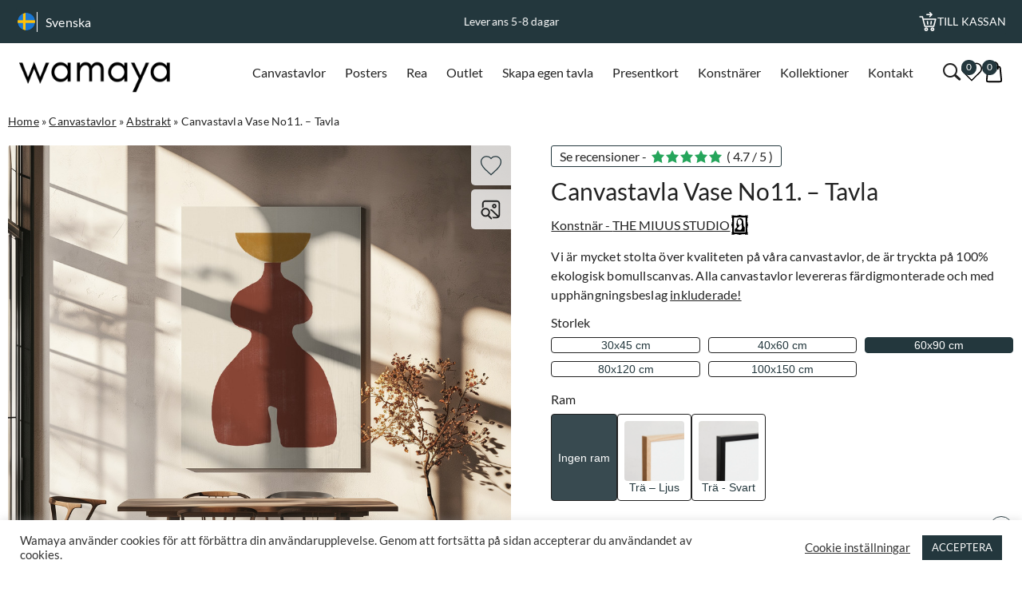

--- FILE ---
content_type: text/html; charset=UTF-8
request_url: https://wamaya.se/product/canvastavla-vase-no11-tavla/
body_size: 33540
content:
<!DOCTYPE html>
<html dir="ltr" lang="sv-SE">

<head>

	
		<meta name="google-site-verification" content="vAE3oyc5LZAaJahNKtzP1ie2sA1HxE5MhorQDu00YCQ" /><script>
						window.dataLayer = window.dataLayer || [];
						function gtag(){dataLayer.push(arguments);}
						gtag("js", new Date());
			
						// Check for stored consent status
						function getConsentStatus() {
								return JSON.parse(localStorage.getItem("consentStatus"));
								return JSON.parse(localStorage.getItem("consentStatus"));
						}
			
						// Function to update consent status
						function allConsentGranted() {
								console.log("Updating consent");
								const consentStatus = {
										ad_storage: "granted",
										analytics_storage: "granted",
										ad_user_data: "granted",
										ad_personalization: "granted",
										personalization_storage: "granted",
										functionality_storage: "granted",
										security_storage: "granted"
								};
								gtag("consent", "update", consentStatus);
								setConsentStatus(consentStatus);
						}
			
						// Function to set consent status in local storage
						function setConsentStatus(status) {
								localStorage.setItem("consentStatus", JSON.stringify(status));
						}
			
						// Get stored consent status
						const storedConsentStatus = getConsentStatus();
			
						// Set consent based on stored status or default to denied
						if (storedConsentStatus) {
								allConsentGranted();
						} else {
								const defaultConsentStatus = {
										ad_storage: "denied",
										analytics_storage: "denied",
										ad_user_data: "denied",
										ad_personalization: "denied",
										personalization_storage: "denied",
										functionality_storage: "granted",
										security_storage: "granted"
								};
								gtag("consent", "default", defaultConsentStatus);
						}
			
				</script><script>(function(w,d,s,l,i){w[l]=w[l]||[];w[l].push({'gtm.start':
							new Date().getTime(),event:'gtm.js'});var f=d.getElementsByTagName(s)[0],
							j=d.createElement(s),dl=l!='dataLayer'?'&l='+l:'';j.async=true;j.src=
							'https://www.googletagmanager.com/gtm.js?id='+i+dl;f.parentNode.insertBefore(j,f);
							})(window,document,'script','dataLayer','GTM-PWN96MS');</script>

	
	<meta charset="UTF-8">
	<meta name="viewport" content="width=device-width, initial-scale=1, maximum-scale=1.0, user-scalable=no">
	<meta http-equiv="Content-Type" content="text/html; charset=UTF-8">
	<meta http-equiv="X-UA-Compatible" content="IE=edge,chrome=1">
	<link rel="profile" href="https://gmpg.org/xfn/11">
	<link rel="pingback" href="https://wamaya.se/xmlrpc.php">

	<script src="https://wamaya.se/wp-admin/admin-ajax.php?action=pll_xdata_check&#038;redirect=https%3A%2F%2Fwamaya.se%2Fproduct%2Fcanvastavla-vase-no11-tavla%2F&#038;nonce=fb6f9f6571" async></script><meta name='robots' content='index, follow, max-image-preview:large, max-snippet:-1, max-video-preview:-1' />
<link rel="alternate" href="https://wamaya.com/product/canvas-print-vase-no11/" hreflang="en" />
<link rel="alternate" href="https://wamaya.dk/product/laerred-vase-no11/" hreflang="da" />
<link rel="alternate" href="https://wamaya.de/product/leinwandbild-vase-no11/" hreflang="de" />
<link rel="alternate" href="https://wamaya.fr/product/toile-vase-no11/" hreflang="fr" />
<link rel="alternate" href="https://wamaya.it/product/stampe-su-tela-vase-no11/" hreflang="it" />
<link rel="alternate" href="https://wamaya.nl/product/canvas-schilderi-vase-no11/" hreflang="nl" />
<link rel="alternate" href="https://wamaya.pl/product/obraz-na-plotnie-vase-no11/" hreflang="pl" />
<link rel="alternate" href="https://wamaya.fi/product/canvas-taulu-vase-no11/" hreflang="fi" />
<link rel="alternate" href="https://wamaya.es/product/lienzo-vase-no11/" hreflang="es" />
<link rel="alternate" href="https://wamaya.se/product/canvastavla-vase-no11-tavla/" hreflang="sv" />

<!-- Google Tag Manager for WordPress by gtm4wp.com -->
<script data-cfasync="false" data-pagespeed-no-defer>
	var gtm4wp_datalayer_name = "dataLayer";
	var dataLayer = dataLayer || [];
	const gtm4wp_use_sku_instead = 0;
	const gtm4wp_currency = 'SEK';
	const gtm4wp_product_per_impression = 0;
	const gtm4wp_clear_ecommerce = false;
	const gtm4wp_datalayer_max_timeout = 2000;
</script>
<!-- End Google Tag Manager for WordPress by gtm4wp.com -->
	<!-- This site is optimized with the Yoast SEO plugin v26.7 - https://yoast.com/wordpress/plugins/seo/ -->
	<title>Canvastavla Vase No11. - Tavla - wamaya.se</title>
	<meta name="description" content="Köp Canvastavla Vase No11. - Tavla - Unik i hög kvalitet ✓ Snabb leverans ✓ Stort urval av konst ✓ Handla tryggt med fri frakt." />
	<link rel="canonical" href="https://wamaya.se/product/canvastavla-vase-no11-tavla/" />
	<meta property="og:locale" content="sv_SE" />
	<meta property="og:locale:alternate" content="en_GB" />
	<meta property="og:locale:alternate" content="da_DK" />
	<meta property="og:locale:alternate" content="de_DE" />
	<meta property="og:locale:alternate" content="fr_FR" />
	<meta property="og:locale:alternate" content="it_IT" />
	<meta property="og:locale:alternate" content="nl_NL" />
	<meta property="og:locale:alternate" content="pl_PL" />
	<meta property="og:locale:alternate" content="fi_FI" />
	<meta property="og:locale:alternate" content="es_ES" />
	<meta property="og:type" content="article" />
	<meta property="og:title" content="Canvastavla Vase No11. - Tavla - wamaya.se" />
	<meta property="og:description" content="Köp Canvastavla Vase No11. - Tavla - Unik i hög kvalitet ✓ Snabb leverans ✓ Stort urval av konst ✓ Handla tryggt med fri frakt." />
	<meta property="og:url" content="https://wamaya.se/product/canvastavla-vase-no11-tavla/" />
	<meta property="og:site_name" content="Wamaya" />
	<meta property="article:modified_time" content="2025-02-04T21:53:34+00:00" />
	<meta property="og:image" content="https://wamaya.it/wp-content/uploads/2023/06/2260790.png" />
	<meta property="og:image:width" content="1000" />
	<meta property="og:image:height" content="1000" />
	<meta property="og:image:type" content="image/png" />
	<meta name="twitter:card" content="summary_large_image" />
	<script type="application/ld+json" class="yoast-schema-graph">{"@context":"https://schema.org","@graph":[{"@type":"WebPage","@id":"https://wamaya.se/product/canvastavla-vase-no11-tavla/","url":"https://wamaya.se/product/canvastavla-vase-no11-tavla/","name":"Canvastavla Vase No11. - Tavla - wamaya.se","isPartOf":{"@id":"https://wamaya.se/#website"},"primaryImageOfPage":{"@id":"https://wamaya.se/product/canvastavla-vase-no11-tavla/#primaryimage"},"image":{"@id":"https://wamaya.se/product/canvastavla-vase-no11-tavla/#primaryimage"},"thumbnailUrl":"https://wamaya.se/wp-content/uploads/product-featured/106000/106007-featured-mockup.avif","datePublished":"2022-12-04T22:51:43+00:00","dateModified":"2025-02-04T21:53:34+00:00","description":"Köp Canvastavla Vase No11. - Tavla - Unik i hög kvalitet ✓ Snabb leverans ✓ Stort urval av konst ✓ Handla tryggt med fri frakt.","breadcrumb":{"@id":"https://wamaya.se/product/canvastavla-vase-no11-tavla/#breadcrumb"},"inLanguage":"sv-SE","potentialAction":[{"@type":"ReadAction","target":["https://wamaya.se/product/canvastavla-vase-no11-tavla/"]}]},{"@type":"ImageObject","inLanguage":"sv-SE","@id":"https://wamaya.se/product/canvastavla-vase-no11-tavla/#primaryimage","url":"https://wamaya.se/wp-content/uploads/product-featured/106000/106007-featured-mockup.avif","contentUrl":"https://wamaya.se/wp-content/uploads/product-featured/106000/106007-featured-mockup.avif","width":1000,"height":1000},{"@type":"BreadcrumbList","@id":"https://wamaya.se/product/canvastavla-vase-no11-tavla/#breadcrumb","itemListElement":[{"@type":"ListItem","position":1,"name":"Home","item":"https://wamaya.se/"},{"@type":"ListItem","position":2,"name":"Canvastavlor","item":"https://wamaya.se/produkt-kategori/tavlor/"},{"@type":"ListItem","position":3,"name":"Abstrakt","item":"https://wamaya.se/produkt-kategori/tavlor/abstrakt-tavlor/"},{"@type":"ListItem","position":4,"name":"Canvastavla Vase No11. &#8211; Tavla"}]},{"@type":"WebSite","@id":"https://wamaya.se/#website","url":"https://wamaya.se/","name":"Wamaya","description":"","publisher":{"@id":"https://wamaya.se/#organization"},"potentialAction":[{"@type":"SearchAction","target":{"@type":"EntryPoint","urlTemplate":"https://wamaya.se/?s={search_term_string}"},"query-input":{"@type":"PropertyValueSpecification","valueRequired":true,"valueName":"search_term_string"}}],"inLanguage":"sv-SE"},{"@type":"Organization","@id":"https://wamaya.se/#organization","name":"Wamaya","url":"https://wamaya.se/","logo":{"@type":"ImageObject","inLanguage":"sv-SE","@id":"https://wamaya.se/#/schema/logo/image/","url":"https://wamaya.se/wp-content/uploads/2024/02/wamayalogo.png","contentUrl":"https://wamaya.se/wp-content/uploads/2024/02/wamayalogo.png","width":500,"height":130,"caption":"Wamaya"},"image":{"@id":"https://wamaya.se/#/schema/logo/image/"}}]}</script>
	<!-- / Yoast SEO plugin. -->


<link rel="alternate" type="application/rss+xml" title="Wamaya &raquo; Webbflöde" href="https://wamaya.se/feed/" />
<link rel="alternate" type="application/rss+xml" title="Wamaya &raquo; Kommentarsflöde" href="https://wamaya.se/comments/feed/" />
<style id='wp-img-auto-sizes-contain-inline-css'>
img:is([sizes=auto i],[sizes^="auto," i]){contain-intrinsic-size:3000px 1500px}
/*# sourceURL=wp-img-auto-sizes-contain-inline-css */
</style>
<style id='classic-theme-styles-inline-css'>
/*! This file is auto-generated */
.wp-block-button__link{color:#fff;background-color:#32373c;border-radius:9999px;box-shadow:none;text-decoration:none;padding:calc(.667em + 2px) calc(1.333em + 2px);font-size:1.125em}.wp-block-file__button{background:#32373c;color:#fff;text-decoration:none}
/*# sourceURL=/wp-includes/css/classic-themes.min.css */
</style>
<link rel='stylesheet' id='cookie-law-info-css' href='https://wamaya.se/wp-content/plugins/cookie-law-info/legacy/public/css/cookie-law-info-public.css?ver=3.3.9.1' media='all' />
<link rel='stylesheet' id='cookie-law-info-gdpr-css' href='https://wamaya.se/wp-content/plugins/cookie-law-info/legacy/public/css/cookie-law-info-gdpr.css?ver=3.3.9.1' media='all' />
<link rel='stylesheet' id='woocommerce-layout-css' href='https://wamaya.se/wp-content/plugins/woocommerce/assets/css/woocommerce-layout.css?ver=10.4.3' media='all' />
<link rel='stylesheet' id='woocommerce-smallscreen-css' href='https://wamaya.se/wp-content/plugins/woocommerce/assets/css/woocommerce-smallscreen.css?ver=10.4.3' media='only screen and (max-width: 768px)' />
<link rel='stylesheet' id='woocommerce-general-css' href='https://wamaya.se/wp-content/plugins/woocommerce/assets/css/woocommerce.css?ver=10.4.3' media='all' />
<style id='woocommerce-inline-inline-css'>
.woocommerce form .form-row .required { visibility: visible; }
/*# sourceURL=woocommerce-inline-inline-css */
</style>
<link rel='stylesheet' id='backbone-style-css' href='https://wamaya.se/wp-content/themes/backbone/style.css?ver=1764595322' media='all' />
<link rel='stylesheet' id='dashicons-css' href='https://wamaya.se/wp-includes/css/dashicons.min.css?ver=cc2137edca4764ab1722a98f22a022de' media='all' />
<link rel='stylesheet' id='featherlight-css-css' href='https://cdn.jsdelivr.net/npm/featherlight@1.7.14/release/featherlight.min.css?ver=cc2137edca4764ab1722a98f22a022de' media='all' />
<script id="jquery-core-js-extra">
var ajax_search = {"ajaxurl":"https://wamaya.se/wp-admin/admin-ajax.php"};
//# sourceURL=jquery-core-js-extra
</script>
<script src="https://wamaya.se/wp-includes/js/jquery/jquery.min.js?ver=3.7.1" id="jquery-core-js"></script>
<script src="https://wamaya.se/wp-includes/js/jquery/jquery-migrate.min.js?ver=3.4.1" id="jquery-migrate-js"></script>
<script id="cookie-law-info-js-extra">
var Cli_Data = {"nn_cookie_ids":[],"cookielist":[],"non_necessary_cookies":[],"ccpaEnabled":"","ccpaRegionBased":"","ccpaBarEnabled":"","strictlyEnabled":["necessary","obligatoire"],"ccpaType":"gdpr","js_blocking":"1","custom_integration":"","triggerDomRefresh":"","secure_cookies":""};
var cli_cookiebar_settings = {"animate_speed_hide":"500","animate_speed_show":"500","background":"#FFF","border":"#b1a6a6c2","border_on":"","button_1_button_colour":"#23373d","button_1_button_hover":"#1c2c31","button_1_link_colour":"#fff","button_1_as_button":"1","button_1_new_win":"","button_2_button_colour":"#333","button_2_button_hover":"#292929","button_2_link_colour":"#444","button_2_as_button":"","button_2_hidebar":"","button_3_button_colour":"#3566bb","button_3_button_hover":"#2a5296","button_3_link_colour":"#fff","button_3_as_button":"1","button_3_new_win":"","button_4_button_colour":"#000","button_4_button_hover":"#000000","button_4_link_colour":"#333333","button_4_as_button":"","button_7_button_colour":"#23373d","button_7_button_hover":"#1c2c31","button_7_link_colour":"#fff","button_7_as_button":"1","button_7_new_win":"","font_family":"inherit","header_fix":"","notify_animate_hide":"1","notify_animate_show":"","notify_div_id":"#cookie-law-info-bar","notify_position_horizontal":"right","notify_position_vertical":"bottom","scroll_close":"","scroll_close_reload":"","accept_close_reload":"","reject_close_reload":"","showagain_tab":"","showagain_background":"#fff","showagain_border":"#000","showagain_div_id":"#cookie-law-info-again","showagain_x_position":"100px","text":"#333333","show_once_yn":"","show_once":"10000","logging_on":"","as_popup":"","popup_overlay":"1","bar_heading_text":"","cookie_bar_as":"banner","popup_showagain_position":"bottom-right","widget_position":"left"};
var log_object = {"ajax_url":"https://wamaya.se/wp-admin/admin-ajax.php"};
//# sourceURL=cookie-law-info-js-extra
</script>
<script src="https://wamaya.se/wp-content/plugins/cookie-law-info/legacy/public/js/cookie-law-info-public.js?ver=3.3.9.1" id="cookie-law-info-js"></script>
<script src="https://wamaya.se/wp-content/plugins/woocommerce/assets/js/jquery-blockui/jquery.blockUI.min.js?ver=2.7.0-wc.10.4.3" id="wc-jquery-blockui-js" defer data-wp-strategy="defer"></script>
<script id="wc-add-to-cart-js-extra">
var wc_add_to_cart_params = {"ajax_url":"/wp-admin/admin-ajax.php","wc_ajax_url":"/?wc-ajax=%%endpoint%%","i18n_view_cart":"Visa varukorg","cart_url":"https://wamaya.se/varukorg/","is_cart":"","cart_redirect_after_add":"no"};
//# sourceURL=wc-add-to-cart-js-extra
</script>
<script src="https://wamaya.se/wp-content/plugins/woocommerce/assets/js/frontend/add-to-cart.min.js?ver=10.4.3" id="wc-add-to-cart-js" defer data-wp-strategy="defer"></script>
<script id="wc-single-product-js-extra">
var wc_single_product_params = {"i18n_required_rating_text":"V\u00e4lj ett betyg","i18n_rating_options":["1 av 5 stj\u00e4rnor","2 av 5 stj\u00e4rnor","3 av 5 stj\u00e4rnor","4 av 5 stj\u00e4rnor","5 av 5 stj\u00e4rnor"],"i18n_product_gallery_trigger_text":"Visa bildgalleri i fullsk\u00e4rm","review_rating_required":"yes","flexslider":{"rtl":false,"animation":"slide","smoothHeight":true,"directionNav":false,"controlNav":"thumbnails","slideshow":false,"animationSpeed":500,"animationLoop":false,"allowOneSlide":false},"zoom_enabled":"","zoom_options":[],"photoswipe_enabled":"","photoswipe_options":{"shareEl":false,"closeOnScroll":false,"history":false,"hideAnimationDuration":0,"showAnimationDuration":0},"flexslider_enabled":""};
//# sourceURL=wc-single-product-js-extra
</script>
<script src="https://wamaya.se/wp-content/plugins/woocommerce/assets/js/frontend/single-product.min.js?ver=10.4.3" id="wc-single-product-js" defer data-wp-strategy="defer"></script>
<script src="https://wamaya.se/wp-content/plugins/woocommerce/assets/js/js-cookie/js.cookie.min.js?ver=2.1.4-wc.10.4.3" id="wc-js-cookie-js" defer data-wp-strategy="defer"></script>
<script id="woocommerce-js-extra">
var woocommerce_params = {"ajax_url":"/wp-admin/admin-ajax.php","wc_ajax_url":"/?wc-ajax=%%endpoint%%","i18n_password_show":"Visa l\u00f6senord","i18n_password_hide":"D\u00f6lj l\u00f6senord"};
//# sourceURL=woocommerce-js-extra
</script>
<script src="https://wamaya.se/wp-content/plugins/woocommerce/assets/js/frontend/woocommerce.min.js?ver=10.4.3" id="woocommerce-js" defer data-wp-strategy="defer"></script>

<!-- Google Tag Manager for WordPress by gtm4wp.com -->
<!-- GTM Container placement set to off -->
<script data-cfasync="false" data-pagespeed-no-defer>
	var dataLayer_content = {"productRatingCounts":[],"productAverageRating":0,"productReviewCount":0,"productType":"global_variation","productIsVariable":0};
	dataLayer.push( dataLayer_content );
</script>
<script data-cfasync="false" data-pagespeed-no-defer>
	console.warn && console.warn("[GTM4WP] Google Tag Manager container code placement set to OFF !!!");
	console.warn && console.warn("[GTM4WP] Data layer codes are active but GTM container must be loaded using custom coding !!!");
</script>
<!-- End Google Tag Manager for WordPress by gtm4wp.com -->	<noscript><style>.woocommerce-product-gallery{ opacity: 1 !important; }</style></noscript>
	<link rel="icon" href="https://wamaya.se/wp-content/uploads/2021/01/cropped-wa2-2-64x64.png" sizes="32x32" />
<link rel="icon" href="https://wamaya.se/wp-content/uploads/2021/01/cropped-wa2-2-350x350.png" sizes="192x192" />
<link rel="apple-touch-icon" href="https://wamaya.se/wp-content/uploads/2021/01/cropped-wa2-2-350x350.png" />
<meta name="msapplication-TileImage" content="https://wamaya.se/wp-content/uploads/2021/01/cropped-wa2-2-350x350.png" />
<link rel='stylesheet' id='wc-blocks-style-css' href='https://wamaya.se/wp-content/plugins/woocommerce/assets/client/blocks/wc-blocks.css?ver=wc-10.4.3' media='all' />
<style id='global-styles-inline-css'>
:root{--wp--preset--aspect-ratio--square: 1;--wp--preset--aspect-ratio--4-3: 4/3;--wp--preset--aspect-ratio--3-4: 3/4;--wp--preset--aspect-ratio--3-2: 3/2;--wp--preset--aspect-ratio--2-3: 2/3;--wp--preset--aspect-ratio--16-9: 16/9;--wp--preset--aspect-ratio--9-16: 9/16;--wp--preset--color--black: #000000;--wp--preset--color--cyan-bluish-gray: #abb8c3;--wp--preset--color--white: #ffffff;--wp--preset--color--pale-pink: #f78da7;--wp--preset--color--vivid-red: #cf2e2e;--wp--preset--color--luminous-vivid-orange: #ff6900;--wp--preset--color--luminous-vivid-amber: #fcb900;--wp--preset--color--light-green-cyan: #7bdcb5;--wp--preset--color--vivid-green-cyan: #00d084;--wp--preset--color--pale-cyan-blue: #8ed1fc;--wp--preset--color--vivid-cyan-blue: #0693e3;--wp--preset--color--vivid-purple: #9b51e0;--wp--preset--gradient--vivid-cyan-blue-to-vivid-purple: linear-gradient(135deg,rgb(6,147,227) 0%,rgb(155,81,224) 100%);--wp--preset--gradient--light-green-cyan-to-vivid-green-cyan: linear-gradient(135deg,rgb(122,220,180) 0%,rgb(0,208,130) 100%);--wp--preset--gradient--luminous-vivid-amber-to-luminous-vivid-orange: linear-gradient(135deg,rgb(252,185,0) 0%,rgb(255,105,0) 100%);--wp--preset--gradient--luminous-vivid-orange-to-vivid-red: linear-gradient(135deg,rgb(255,105,0) 0%,rgb(207,46,46) 100%);--wp--preset--gradient--very-light-gray-to-cyan-bluish-gray: linear-gradient(135deg,rgb(238,238,238) 0%,rgb(169,184,195) 100%);--wp--preset--gradient--cool-to-warm-spectrum: linear-gradient(135deg,rgb(74,234,220) 0%,rgb(151,120,209) 20%,rgb(207,42,186) 40%,rgb(238,44,130) 60%,rgb(251,105,98) 80%,rgb(254,248,76) 100%);--wp--preset--gradient--blush-light-purple: linear-gradient(135deg,rgb(255,206,236) 0%,rgb(152,150,240) 100%);--wp--preset--gradient--blush-bordeaux: linear-gradient(135deg,rgb(254,205,165) 0%,rgb(254,45,45) 50%,rgb(107,0,62) 100%);--wp--preset--gradient--luminous-dusk: linear-gradient(135deg,rgb(255,203,112) 0%,rgb(199,81,192) 50%,rgb(65,88,208) 100%);--wp--preset--gradient--pale-ocean: linear-gradient(135deg,rgb(255,245,203) 0%,rgb(182,227,212) 50%,rgb(51,167,181) 100%);--wp--preset--gradient--electric-grass: linear-gradient(135deg,rgb(202,248,128) 0%,rgb(113,206,126) 100%);--wp--preset--gradient--midnight: linear-gradient(135deg,rgb(2,3,129) 0%,rgb(40,116,252) 100%);--wp--preset--font-size--small: 13px;--wp--preset--font-size--medium: 20px;--wp--preset--font-size--large: 36px;--wp--preset--font-size--x-large: 42px;--wp--preset--spacing--20: 0.44rem;--wp--preset--spacing--30: 0.67rem;--wp--preset--spacing--40: 1rem;--wp--preset--spacing--50: 1.5rem;--wp--preset--spacing--60: 2.25rem;--wp--preset--spacing--70: 3.38rem;--wp--preset--spacing--80: 5.06rem;--wp--preset--shadow--natural: 6px 6px 9px rgba(0, 0, 0, 0.2);--wp--preset--shadow--deep: 12px 12px 50px rgba(0, 0, 0, 0.4);--wp--preset--shadow--sharp: 6px 6px 0px rgba(0, 0, 0, 0.2);--wp--preset--shadow--outlined: 6px 6px 0px -3px rgb(255, 255, 255), 6px 6px rgb(0, 0, 0);--wp--preset--shadow--crisp: 6px 6px 0px rgb(0, 0, 0);}:where(.is-layout-flex){gap: 0.5em;}:where(.is-layout-grid){gap: 0.5em;}body .is-layout-flex{display: flex;}.is-layout-flex{flex-wrap: wrap;align-items: center;}.is-layout-flex > :is(*, div){margin: 0;}body .is-layout-grid{display: grid;}.is-layout-grid > :is(*, div){margin: 0;}:where(.wp-block-columns.is-layout-flex){gap: 2em;}:where(.wp-block-columns.is-layout-grid){gap: 2em;}:where(.wp-block-post-template.is-layout-flex){gap: 1.25em;}:where(.wp-block-post-template.is-layout-grid){gap: 1.25em;}.has-black-color{color: var(--wp--preset--color--black) !important;}.has-cyan-bluish-gray-color{color: var(--wp--preset--color--cyan-bluish-gray) !important;}.has-white-color{color: var(--wp--preset--color--white) !important;}.has-pale-pink-color{color: var(--wp--preset--color--pale-pink) !important;}.has-vivid-red-color{color: var(--wp--preset--color--vivid-red) !important;}.has-luminous-vivid-orange-color{color: var(--wp--preset--color--luminous-vivid-orange) !important;}.has-luminous-vivid-amber-color{color: var(--wp--preset--color--luminous-vivid-amber) !important;}.has-light-green-cyan-color{color: var(--wp--preset--color--light-green-cyan) !important;}.has-vivid-green-cyan-color{color: var(--wp--preset--color--vivid-green-cyan) !important;}.has-pale-cyan-blue-color{color: var(--wp--preset--color--pale-cyan-blue) !important;}.has-vivid-cyan-blue-color{color: var(--wp--preset--color--vivid-cyan-blue) !important;}.has-vivid-purple-color{color: var(--wp--preset--color--vivid-purple) !important;}.has-black-background-color{background-color: var(--wp--preset--color--black) !important;}.has-cyan-bluish-gray-background-color{background-color: var(--wp--preset--color--cyan-bluish-gray) !important;}.has-white-background-color{background-color: var(--wp--preset--color--white) !important;}.has-pale-pink-background-color{background-color: var(--wp--preset--color--pale-pink) !important;}.has-vivid-red-background-color{background-color: var(--wp--preset--color--vivid-red) !important;}.has-luminous-vivid-orange-background-color{background-color: var(--wp--preset--color--luminous-vivid-orange) !important;}.has-luminous-vivid-amber-background-color{background-color: var(--wp--preset--color--luminous-vivid-amber) !important;}.has-light-green-cyan-background-color{background-color: var(--wp--preset--color--light-green-cyan) !important;}.has-vivid-green-cyan-background-color{background-color: var(--wp--preset--color--vivid-green-cyan) !important;}.has-pale-cyan-blue-background-color{background-color: var(--wp--preset--color--pale-cyan-blue) !important;}.has-vivid-cyan-blue-background-color{background-color: var(--wp--preset--color--vivid-cyan-blue) !important;}.has-vivid-purple-background-color{background-color: var(--wp--preset--color--vivid-purple) !important;}.has-black-border-color{border-color: var(--wp--preset--color--black) !important;}.has-cyan-bluish-gray-border-color{border-color: var(--wp--preset--color--cyan-bluish-gray) !important;}.has-white-border-color{border-color: var(--wp--preset--color--white) !important;}.has-pale-pink-border-color{border-color: var(--wp--preset--color--pale-pink) !important;}.has-vivid-red-border-color{border-color: var(--wp--preset--color--vivid-red) !important;}.has-luminous-vivid-orange-border-color{border-color: var(--wp--preset--color--luminous-vivid-orange) !important;}.has-luminous-vivid-amber-border-color{border-color: var(--wp--preset--color--luminous-vivid-amber) !important;}.has-light-green-cyan-border-color{border-color: var(--wp--preset--color--light-green-cyan) !important;}.has-vivid-green-cyan-border-color{border-color: var(--wp--preset--color--vivid-green-cyan) !important;}.has-pale-cyan-blue-border-color{border-color: var(--wp--preset--color--pale-cyan-blue) !important;}.has-vivid-cyan-blue-border-color{border-color: var(--wp--preset--color--vivid-cyan-blue) !important;}.has-vivid-purple-border-color{border-color: var(--wp--preset--color--vivid-purple) !important;}.has-vivid-cyan-blue-to-vivid-purple-gradient-background{background: var(--wp--preset--gradient--vivid-cyan-blue-to-vivid-purple) !important;}.has-light-green-cyan-to-vivid-green-cyan-gradient-background{background: var(--wp--preset--gradient--light-green-cyan-to-vivid-green-cyan) !important;}.has-luminous-vivid-amber-to-luminous-vivid-orange-gradient-background{background: var(--wp--preset--gradient--luminous-vivid-amber-to-luminous-vivid-orange) !important;}.has-luminous-vivid-orange-to-vivid-red-gradient-background{background: var(--wp--preset--gradient--luminous-vivid-orange-to-vivid-red) !important;}.has-very-light-gray-to-cyan-bluish-gray-gradient-background{background: var(--wp--preset--gradient--very-light-gray-to-cyan-bluish-gray) !important;}.has-cool-to-warm-spectrum-gradient-background{background: var(--wp--preset--gradient--cool-to-warm-spectrum) !important;}.has-blush-light-purple-gradient-background{background: var(--wp--preset--gradient--blush-light-purple) !important;}.has-blush-bordeaux-gradient-background{background: var(--wp--preset--gradient--blush-bordeaux) !important;}.has-luminous-dusk-gradient-background{background: var(--wp--preset--gradient--luminous-dusk) !important;}.has-pale-ocean-gradient-background{background: var(--wp--preset--gradient--pale-ocean) !important;}.has-electric-grass-gradient-background{background: var(--wp--preset--gradient--electric-grass) !important;}.has-midnight-gradient-background{background: var(--wp--preset--gradient--midnight) !important;}.has-small-font-size{font-size: var(--wp--preset--font-size--small) !important;}.has-medium-font-size{font-size: var(--wp--preset--font-size--medium) !important;}.has-large-font-size{font-size: var(--wp--preset--font-size--large) !important;}.has-x-large-font-size{font-size: var(--wp--preset--font-size--x-large) !important;}
/*# sourceURL=global-styles-inline-css */
</style>
<link rel='stylesheet' id='woocommerce-currency-switcher-css' href='https://wamaya.se/wp-content/plugins/woocommerce-currency-switcher/css/front.css?ver=1.4.3.1' media='all' />
<link rel='stylesheet' id='cookie-law-info-table-css' href='https://wamaya.se/wp-content/plugins/cookie-law-info/legacy/public/css/cookie-law-info-table.css?ver=3.3.9.1' media='all' />
</head>

<body data-rsssl=1 class="wp-singular product-template-default single single-product postid-106007 wp-custom-logo wp-theme-backbone theme-backbone woocommerce woocommerce-page woocommerce-no-js currency-sek">

	
		<noscript><iframe src="https://www.googletagmanager.com/ns.html?id=GTM-PWN96MS" height="0" width="0" style="display:none;visibility:hidden"></iframe></noscript>
		<!-- Klarna -->
		<script async data-environment="production" src="https://js.klarna.com/web-sdk/v1/klarna.js"
			data-client-id="klarna_live_client_bzFHcGdmKmlJTG9wMiRIP1lVakl5VClCKkd0Tk4hJTIsNTUzN2E4MGUtMjI2NS00NTFlLTgxZjUtMTVkNWFjZjQ1N2ViLDEsVGZPQ1htSHFzcTk4enpYdEhMMGJvNk9IODlwd1I3SUZPMU4ySWFHTEs4WT0"></script>
		<!-- End Klarna -->
	
	<div class="top-header">
		<div class="content-wrapper">
			<div class="lang-wrapper">
								<div class="current-lang">
					<img
						src="https://wamaya.se/wp-content/themes/backbone/assets/images/flags/sv-flag.png"
						alt="Country flag">
					<p>
						Svenska					</p>
				</div>
				<div class="lang-selection">
																	<div class="en">
							<a href="https://wamaya.com/product/canvas-print-vase-no11/">
								<img
									src="https://wamaya.se/wp-content/themes/backbone/assets/images/flags/en-flag.png"
									alt="Country flag">
								<p>
									English								</p>
							</a>
						</div>
																	<div class="da">
							<a href="https://wamaya.dk/product/laerred-vase-no11/">
								<img
									src="https://wamaya.se/wp-content/themes/backbone/assets/images/flags/da-flag.png"
									alt="Country flag">
								<p>
									Dansk								</p>
							</a>
						</div>
																	<div class="de">
							<a href="https://wamaya.de/product/leinwandbild-vase-no11/">
								<img
									src="https://wamaya.se/wp-content/themes/backbone/assets/images/flags/de-flag.png"
									alt="Country flag">
								<p>
									Deutsch								</p>
							</a>
						</div>
																	<div class="fr">
							<a href="https://wamaya.fr/product/toile-vase-no11/">
								<img
									src="https://wamaya.se/wp-content/themes/backbone/assets/images/flags/fr-flag.png"
									alt="Country flag">
								<p>
									Français								</p>
							</a>
						</div>
																	<div class="it">
							<a href="https://wamaya.it/product/stampe-su-tela-vase-no11/">
								<img
									src="https://wamaya.se/wp-content/themes/backbone/assets/images/flags/it-flag.png"
									alt="Country flag">
								<p>
									Italiano								</p>
							</a>
						</div>
																	<div class="nl">
							<a href="https://wamaya.nl/product/canvas-schilderi-vase-no11/">
								<img
									src="https://wamaya.se/wp-content/themes/backbone/assets/images/flags/nl-flag.png"
									alt="Country flag">
								<p>
									Nederlands								</p>
							</a>
						</div>
																	<div class="pl">
							<a href="https://wamaya.pl/product/obraz-na-plotnie-vase-no11/">
								<img
									src="https://wamaya.se/wp-content/themes/backbone/assets/images/flags/pl-flag.png"
									alt="Country flag">
								<p>
									Polski								</p>
							</a>
						</div>
																	<div class="fi">
							<a href="https://wamaya.fi/product/canvas-taulu-vase-no11/">
								<img
									src="https://wamaya.se/wp-content/themes/backbone/assets/images/flags/fi-flag.png"
									alt="Country flag">
								<p>
									Suomi								</p>
							</a>
						</div>
																	<div class="es">
							<a href="https://wamaya.es/product/lienzo-vase-no11/">
								<img
									src="https://wamaya.se/wp-content/themes/backbone/assets/images/flags/es-flag.png"
									alt="Country flag">
								<p>
									Español								</p>
							</a>
						</div>
									</div>
			</div>

			<div id="bb-notices">
					<div class="bb-notices-content">
						<div class="embla top-usp">
							<div class="embla__viewport">
									<div class="embla__container"><div class="bb-notice embla__slide"><p>Fri frakt över 1000 kr</p></div><div class="bb-notice embla__slide"><p>Leverans 5-8 dagar</p></div></div>
							</div>
						</div>
					</div>
					</div>
			<div class="checkout-wrapper">
				<a href="https://wamaya.se/checkout/">
					<img src="https://wamaya.se/wp-content/themes/backbone/assets/images/checkout.svg" alt="Print Icon">
					<p>
						TILL KASSAN					</p>
				</a>
			</div>
		</div>
	</div>



	<header id="header" role="banner">

		<div class="search-box-wrapper">
			<div class="search-container content-wrapper">

				<form role="search" method="get" class="search-form" action="https://wamaya.se/">
					<input type="search" class="search-field"
						placeholder="Sök efter produkter.."
						value="" name="s">
					<button type="submit" class="search-submit">
						Sök					</button>

					<div class="close-container">
						<i class="icon icon-close"></i>
					</div>
				</form>

				<div class="search-result-wrapper">

				</div>

				<!-- <hr>
				<div class="search-suggestions">
												<div class="popular">
								<h4>Populära sökningar</h4>
								<div class="list-container">
																				<div class="item">
												<i class="icon icon-star-circle"></i>
												<a href="https://wamaya.se/produkt-kategori/tavlor/">
													Canvastavlor												</a>
											</div>
																														<div class="item">
												<i class="icon icon-star-circle"></i>
												<a href="https://wamaya.se/produkt-kategori/posters/">
													Posters												</a>
											</div>
																											</div>
							</div>
													<div class="popular">
								<h4>Annat</h4>
								<div class="list-container">
																				<div class="item">
												<i class="icon icon-star-circle"></i>
												<a href="https://wamaya.se/skapa-egen-tavla/">
													Egen fotokonst												</a>
											</div>
																														<div class="item">
												<i class="icon icon-star-circle"></i>
												<a href="https://wamaya.se/produkt-kategori/tavlor/varldskartor-tavlor/">
													Världstavlor												</a>
											</div>
																											</div>
							</div>
															</div>
				-->
			</div>
		</div>

		<div id="header-main">

			<div class="header-left">
				<a href="https://wamaya.se/" class="logotype">
					<img src="https://wamaya.se/wp-content/uploads/2024/02/wamayalogo.png" alt="Wamaya">				</a>
			</div>

			<div calss="header-mid">

			</div>

			<div class="header-right">

				<nav id="menu-primary" role="navigation">

					
					<ul class="menu-primary-list">
						<li class="menu-item menu-item-type-taxonomy menu-item-object-product_cat menu-item-has-children"><a href="https://wamaya.se/produkt-kategori/tavlor/">Canvastavlor</a><div class="submenu-wrapper"><ul class="sub-menu"><li class="menu-item menu-item-type-taxonomy menu-item-object-pa_artist"><a href="">Favoriter</a><div class="submenu-wrapper"><ul class="sub-menu"><li class="menu-item menu-item-type-taxonomy menu-item-object"><a href="https://wamaya.se/produkt-kategori/tavlor/topplistan-canvastavlor/">Bästsäljare</a></li><li class="menu-item menu-item-type-taxonomy menu-item-object"><a href="https://wamaya.se/produkt-kategori/tavlor/tavelvaggar/">Tavelväggar</a></li><li class="menu-item menu-item-type-taxonomy menu-item-object"><a href="https://wamaya.se/produkt-kategori/posters/matching-trios/">Matching Trios</a></li><li class="menu-item menu-item-type-taxonomy menu-item-object"><a href="https://wamaya.se/produkt-kategori/tavlor/rea-canvastavlor/">Rea canvastavlor</a></li><li class="menu-item menu-item-type-taxonomy menu-item-object"><a href="https://wamaya.se/produkt-kategori/tavlor/fyrkantiga-tavlor/">Fyrkantiga tavlor</a></li></ul></div></li><li class="menu-item menu-item-type-taxonomy menu-item-object-product_cat"><a href="">Kategorier</a><div class="submenu-wrapper"><ul class="sub-menu"><li class="menu-item menu-item-type-taxonomy menu-item-object-product_cat"><a href="https://wamaya.se/produkt-kategori/tavlor/fotokonst-tavlor/">Fotokonst</a></li><li class="menu-item menu-item-type-taxonomy menu-item-object-product_cat"><a href="https://wamaya.se/produkt-kategori/tavlor/illustrationer-tavlor/">Illustrationer</a></li><li class="menu-item menu-item-type-taxonomy menu-item-object-product_cat"><a href="https://wamaya.se/produkt-kategori/tavlor/botaniska-tavlor/">Botaniska</a></li><li class="menu-item menu-item-type-taxonomy menu-item-object-product_cat"><a href="https://wamaya.se/produkt-kategori/tavlor/manniskor-tavlor/">Människor</a></li><li class="menu-item menu-item-type-taxonomy menu-item-object-product_cat"><a href="https://wamaya.se/produkt-kategori/tavlor/liggande-tavlor/">Liggande tavlor</a></li><li class="menu-item menu-item-type-taxonomy menu-item-object-product_cat"><a href="https://wamaya.se/produkt-kategori/tavlor/natur-tavlor/">Naturmotiv</a></li><li class="menu-item menu-item-type-taxonomy menu-item-object-product_cat"><a href="https://wamaya.se/produkt-kategori/tavlor/svartvita-tavlor/">Svartvita tavlor</a></li><li class="menu-item menu-item-type-taxonomy menu-item-object-product_cat"><a href="https://wamaya.se/produkt-kategori/tavlor/abstrakt-tavlor/">Abstrakt</a></li><li class="menu-item menu-item-type-taxonomy menu-item-object-product_cat"><a href="https://wamaya.se/produkt-kategori/tavlor/djur-tavlor/">Djur</a></li><li class="menu-item menu-item-type-taxonomy menu-item-object-product_cat"><a href="https://wamaya.se/produkt-kategori/tavlor/fargglada-tavlor/">Färgglada tavlor</a></li><li class="menu-item menu-item-type-taxonomy menu-item-object-product_cat"><a href="https://wamaya.se/produkt-kategori/tavlor/stader-tavlor/">Städer</a></li><li class="menu-item menu-item-type-taxonomy menu-item-object-product_cat"><a href="https://wamaya.se/produkt-kategori/tavlor/street-art-tavlor/">Street art</a></li><li class="menu-item menu-item-type-taxonomy menu-item-object-product_cat"><a href="https://wamaya.se/produkt-kategori/tavlor/vintage-tavlor/">Vintage</a></li><li class="menu-item menu-item-type-taxonomy menu-item-object-product_cat"><a href="https://wamaya.se/produkt-kategori/tavlor/banksy-tavlor/">Banksy</a></li><li class="menu-item menu-item-type-taxonomy menu-item-object-product_cat"><a href="https://wamaya.se/produkt-kategori/tavlor/rymd-astronomi-tavlor/">Rymd &amp; astronomi</a></li><li class="menu-item menu-item-type-taxonomy menu-item-object-product_cat"><a href="https://wamaya.se/produkt-kategori/tavlor/sport-tavlor/">Sport</a></li><li class="menu-item menu-item-type-taxonomy menu-item-object-product_cat"><a href="https://wamaya.se/produkt-kategori/tavlor/musik-tavlor/">Musik</a></li><li class="menu-item menu-item-type-taxonomy menu-item-object-product_cat"><a href="https://wamaya.se/produkt-kategori/tavlor/varldskartor-tavlor/">Världskartor</a></li><li class="menu-item menu-item-type-taxonomy menu-item-object-product_cat"><a href="https://wamaya.se/produkt-kategori/tavlor/bohemiska-tavlor/">Bohemiska tavlor</a></li><li class="menu-item menu-item-type-taxonomy menu-item-object-product_cat"><a href="https://wamaya.se/produkt-kategori/tavlor/text-tavlor/">Tavlor med text</a></li><li class="menu-item menu-item-type-taxonomy menu-item-object-product_cat"><a href="https://wamaya.se/produkt-kategori/tavlor/line-art-tavlor/">Line Art</a></li><li class="menu-item menu-item-type-taxonomy menu-item-object-product_cat"><a href="https://wamaya.se/produkt-kategori/tavlor/staende-tavlor/">Stående tavlor</a></li><li class="menu-item menu-item-type-taxonomy menu-item-object-product_cat"><a href="https://wamaya.se/produkt-kategori/tavlor/stora-tavlor/">Stora tavlor</a></li><li class="menu-item menu-item-type-taxonomy menu-item-object-product_cat"><a href="https://wamaya.se/produkt-kategori/tavlor/rea-canvastavlor/">Rea canvastavlor</a></li></ul></div></li><li class="menu-item menu-item-type-taxonomy menu-item-object-pa_artist"><a href="">Konstnärer</a><div class="submenu-wrapper"><ul class="sub-menu"><li class="menu-item menu-item-type-taxonomy menu-item-object-pa_artist"><a href="https://wamaya.se/artist/arty-guava/">Arty Guava</a></li><li class="menu-item menu-item-type-taxonomy menu-item-object-pa_artist"><a href="https://wamaya.se/artist/maarten-leon/">Maarten Leon</a></li><li class="menu-item menu-item-type-taxonomy menu-item-object-pa_artist"><a href="https://wamaya.se/artist/kubistika/">Kubistika</a></li><li class="menu-item menu-item-type-taxonomy menu-item-object-pa_artist"><a href="https://wamaya.se/artist/frank-moth/">Frank Moth</a></li><li class="menu-item menu-item-type-taxonomy menu-item-object-pa_artist"><a href="https://wamaya.se/artist/fabian-lavater/">Fabian Lavater</a></li><li class="menu-item menu-item-type-taxonomy menu-item-object-pa_artist"><a href="https://wamaya.se/artist/shot-by-clint/">Shot by Clint</a></li><li class="menu-item menu-item-type-taxonomy menu-item-object-pa_artist"><a href="https://wamaya.se/artist/florent-bodart/">Florent Bodart</a></li><li class="menu-item menu-item-type-taxonomy menu-item-object-pa_artist"><a href="https://wamaya.se/artist/treechild/">Treechild</a></li><li class="menu-item menu-item-type-taxonomy menu-item-object-pa_artist"><a href="https://wamaya.se/artist/frida-floral-studio/">Frida Floral Studio</a></li><li class="menu-item menu-item-type-taxonomy menu-item-object-pa_artist"><a href="https://wamaya.se/artist/petra-lizde/">Petra Lizde</a></li><li class="menu-item menu-item-type-taxonomy menu-item-object-pa_artist"><a href="https://wamaya.se/artist/taudalpoi/">Taudalpoi</a></li></ul></div></li><li class="menu-item menu-item-type-taxonomy menu-item-object-pa_artist"><a href="">Rumsmiljö</a><div class="submenu-wrapper"><ul class="sub-menu"><li class="menu-item menu-item-type-taxonomy menu-item-object-pa_artist"><a href="https://wamaya.se/produkt-kategori/tavlor/tavlor-vardagsrummet/">Tavlor vardagsrum</a></li><li class="menu-item menu-item-type-taxonomy menu-item-object-pa_artist"><a href="https://wamaya.se/produkt-kategori/tavlor/tavlor-till-sovrummet/">Tavlor sovrum</a></li><li class="menu-item menu-item-type-taxonomy menu-item-object-pa_artist"><a href="https://wamaya.se/produkt-kategori/tavlor/tavlor-till-koket/">Tavlor kök</a></li><li class="menu-item menu-item-type-taxonomy menu-item-object-pa_artist"><a href="https://wamaya.se/produkt-kategori/tavlor/barn-tavlor/">Barnrum</a></li><li class="menu-item menu-item-type-taxonomy menu-item-object-pa_artist"><a href="https://wamaya.se/produkt-kategori/tavlor/tavlor-kontor/">Tavlor kontor</a></li></ul></div></li>						<li>
							<div class="image-wrapper">
								<img src="https://wamaya.se/wp-content/uploads/2024/06/canvas-background.png" alt="" style="width:100%; height:100%;">
								<div class="content">
									<h2>
										Canvastavlor									</h2>
									<p>
										Köp canvastavlor av hög kvalitet till bra priser. Vi har ett brett utbud av flera tusen olika motiv. Fräscha upp ditt rum med nya <strong>canvastavlor</strong> från Wamaya!									</p>
								</div>
							</div>
						</li>
						</ul></div></li><li class="menu-item menu-item-type-taxonomy menu-item-object-product_cat menu-item-has-children"><a href="https://wamaya.se/produkt-kategori/posters/">Posters</a><div class="submenu-wrapper"><ul class="sub-menu"><li class="menu-item menu-item-type-taxonomy menu-item-object-pa_artist"><a href="">Favoriter</a><div class="submenu-wrapper"><ul class="sub-menu"><li class="menu-item menu-item-type-taxonomy menu-item-object"><a href="https://wamaya.se/produkt-kategori/tavlor/topplistan-canvastavlor/">Bästsäljare</a></li><li class="menu-item menu-item-type-taxonomy menu-item-object"><a href="https://wamaya.se/produkt-kategori/tavlor/tavelvaggar/">Tavelväggar</a></li><li class="menu-item menu-item-type-taxonomy menu-item-object"><a href="https://wamaya.se/produkt-kategori/posters/matching-trios/">Matching Trios</a></li><li class="menu-item menu-item-type-taxonomy menu-item-object"><a href="https://wamaya.se/produkt-kategori/tavlor/rea-canvastavlor/">Rea canvastavlor</a></li><li class="menu-item menu-item-type-taxonomy menu-item-object"><a href="https://wamaya.se/produkt-kategori/tavlor/fyrkantiga-tavlor/">Fyrkantiga tavlor</a></li></ul></div></li><li class="menu-item menu-item-type-taxonomy menu-item-object-product_cat"><a href="">Kategorier</a><div class="submenu-wrapper"><ul class="sub-menu"><li class="menu-item menu-item-type-taxonomy menu-item-object-product_cat"><a href="https://wamaya.se/produkt-kategori/posters/illustrationer-posters/">Illustrationer</a></li><li class="menu-item menu-item-type-taxonomy menu-item-object-product_cat"><a href="https://wamaya.se/produkt-kategori/posters/fargglada-posters/">Färgglada posters</a></li><li class="menu-item menu-item-type-taxonomy menu-item-object-product_cat"><a href="https://wamaya.se/produkt-kategori/posters/fotokonst-posters/">Fotokonst</a></li><li class="menu-item menu-item-type-taxonomy menu-item-object-product_cat"><a href="https://wamaya.se/produkt-kategori/posters/line-art-posters/">Line art</a></li><li class="menu-item menu-item-type-taxonomy menu-item-object-product_cat"><a href="https://wamaya.se/produkt-kategori/posters/manniskor-posters/">Människor</a></li><li class="menu-item menu-item-type-taxonomy menu-item-object-product_cat"><a href="https://wamaya.se/produkt-kategori/posters/musik-posters/">Musik</a></li><li class="menu-item menu-item-type-taxonomy menu-item-object-product_cat"><a href="https://wamaya.se/produkt-kategori/posters/bohemiska-posters/">Bohemiska Posters</a></li><li class="menu-item menu-item-type-taxonomy menu-item-object-product_cat"><a href="https://wamaya.se/produkt-kategori/posters/natur-posters/">Naturmotiv</a></li><li class="menu-item menu-item-type-taxonomy menu-item-object-product_cat"><a href="https://wamaya.se/produkt-kategori/posters/barn-posters/">Posters barnrum</a></li><li class="menu-item menu-item-type-taxonomy menu-item-object-product_cat"><a href="https://wamaya.se/produkt-kategori/posters/text-posters/">Posters med text</a></li><li class="menu-item menu-item-type-taxonomy menu-item-object-product_cat"><a href="https://wamaya.se/produkt-kategori/posters/rymd-astronomi-posters/">Rymd &amp; astronomi</a></li><li class="menu-item menu-item-type-taxonomy menu-item-object-product_cat"><a href="https://wamaya.se/produkt-kategori/posters/sport-posters/">Sport</a></li><li class="menu-item menu-item-type-taxonomy menu-item-object-product_cat"><a href="https://wamaya.se/produkt-kategori/posters/stader-posters/">Städer</a></li><li class="menu-item menu-item-type-taxonomy menu-item-object-product_cat"><a href="https://wamaya.se/produkt-kategori/posters/svartvita-posters/">Svartvita posters</a></li><li class="menu-item menu-item-type-taxonomy menu-item-object-product_cat"><a href="https://wamaya.se/produkt-kategori/posters/vintage-posters/">Vintage</a></li><li class="menu-item menu-item-type-taxonomy menu-item-object-product_cat"><a href="https://wamaya.se/produkt-kategori/posters/banksy-och-street-art/">Banksy och street art</a></li><li class="menu-item menu-item-type-taxonomy menu-item-object-product_cat"><a href="https://wamaya.se/produkt-kategori/posters/djur-posters/">Djur</a></li><li class="menu-item menu-item-type-taxonomy menu-item-object-product_cat"><a href="https://wamaya.se/produkt-kategori/posters/botaniska-posters/blommor-posters/">Blommor</a></li></ul></div></li><li class="menu-item menu-item-type-taxonomy menu-item-object-pa_artist"><a href="">Konstnärer</a><div class="submenu-wrapper"><ul class="sub-menu"><li class="menu-item menu-item-type-taxonomy menu-item-object-pa_artist"><a href="https://wamaya.se/artist/arty-guava/">Arty Guava</a></li><li class="menu-item menu-item-type-taxonomy menu-item-object-pa_artist"><a href="https://wamaya.se/artist/maarten-leon/">Maarten Leon</a></li><li class="menu-item menu-item-type-taxonomy menu-item-object-pa_artist"><a href="https://wamaya.se/artist/kubistika/">Kubistika</a></li><li class="menu-item menu-item-type-taxonomy menu-item-object-pa_artist"><a href="https://wamaya.se/artist/frank-moth/">Frank Moth</a></li><li class="menu-item menu-item-type-taxonomy menu-item-object-pa_artist"><a href="https://wamaya.se/artist/fabian-lavater/">Fabian Lavater</a></li><li class="menu-item menu-item-type-taxonomy menu-item-object-pa_artist"><a href="https://wamaya.se/artist/shot-by-clint/">Shot by Clint</a></li><li class="menu-item menu-item-type-taxonomy menu-item-object-pa_artist"><a href="https://wamaya.se/artist/florent-bodart/">Florent Bodart</a></li><li class="menu-item menu-item-type-taxonomy menu-item-object-pa_artist"><a href="https://wamaya.se/artist/treechild/">Treechild</a></li><li class="menu-item menu-item-type-taxonomy menu-item-object-pa_artist"><a href="https://wamaya.se/artist/frida-floral-studio/">Frida Floral Studio</a></li><li class="menu-item menu-item-type-taxonomy menu-item-object-pa_artist"><a href="https://wamaya.se/artist/petra-lizde/">Petra Lizde</a></li><li class="menu-item menu-item-type-taxonomy menu-item-object-pa_artist"><a href="https://wamaya.se/artist/taudalpoi/">Taudalpoi</a></li></ul></div></li><li class="menu-item menu-item-type-taxonomy menu-item-object-pa_artist"><a href="">Rumsmiljö</a><div class="submenu-wrapper"><ul class="sub-menu"><li class="menu-item menu-item-type-taxonomy menu-item-object-pa_artist"><a href="https://wamaya.se/produkt-kategori/posters/posters-vardagsrummet/">Posters Vardagsrum</a></li><li class="menu-item menu-item-type-taxonomy menu-item-object-pa_artist"><a href="https://wamaya.se/produkt-kategori/posters/posters-till-sovrummet/">Posters sovrum</a></li><li class="menu-item menu-item-type-taxonomy menu-item-object-pa_artist"><a href="https://wamaya.se/produkt-kategori/posters/posters-till-koket/">Posters till köket</a></li><li class="menu-item menu-item-type-taxonomy menu-item-object-pa_artist"><a href="https://wamaya.se/produkt-kategori/posters/barn-posters/">Posters barnrum</a></li></ul></div></li>						<li>
							<div class="image-wrapper">
								<img src="https://wamaya.se/wp-content/uploads/2024/06/poster-background.png" alt="" style="width:100%; height:100%;">
								<div class="content">
									<h2>
										Posters									</h2>
									<p>
										
Utforska vårt breda utbud av stilfulla posters som passar perfekt för alla hem och inredningsstilar. Hitta din favorit och förnya ditt hem med konst som inspirerar och förgyller.									</p>
								</div>
							</div>
						</li>
						</ul></div></li><li class="menu-item menu-item-type-taxonomy menu-item-object-product_cat"><a href="https://wamaya.se/produkt-kategori/tavlor/rea-canvastavlor/">Rea</a></li><li id="menu-item-936314" class="menu-item menu-item-type-taxonomy menu-item-object-product_cat menu-item-936314"><a href="https://wamaya.se/produkt-kategori/outlet/">Outlet</a></li>
<li id="menu-item-177154" class="menu-item menu-item-type-post_type menu-item-object-page menu-item-177154"><a href="https://wamaya.se/skapa-egen-tavla/">Skapa egen tavla</a></li>
<li id="menu-item-937239" class="menu-item menu-item-type-post_type menu-item-object-product menu-item-937239"><a href="https://wamaya.se/product/presentkort/">Presentkort</a></li>
<li id="menu-item-192463" class="menu-item menu-item-type-post_type menu-item-object-page menu-item-192463"><a href="https://wamaya.se/konstnarer/">Konstnärer</a></li>
<li id="menu-item-829667" class="menu-item menu-item-type-post_type menu-item-object-page menu-item-829667"><a href="https://wamaya.se/kollektioner/">Kollektioner</a></li>
<li id="menu-item-263049" class="menu-item menu-item-type-post_type menu-item-object-page menu-item-263049"><a href="https://wamaya.se/om-oss/">Kontakt</a></li>
					</ul>
				</nav>

				<nav id="menu-secondary" role="navigation">
										<ul class="menu-secondary-list">
						<li class="search-icon-wrapper menu-item-object-custom"><i class="icon icon-search"></i></li>
												<li class="wishlist-wrapper wishlist-toggle menu-item-object-custom">
							<img src="https://wamaya.se/wp-content/themes/backbone/assets/images/heart.svg" alt="Heart Icon" />
							<span class="wishlist-count">0</span>
						</li>
						<li class="menu-item menu-item-type-post_type menu-item-object-custom">
									<div class="wc-toggle-button-wrapper">
							<div class="wc-menu-cart__container">
					<div class="wc-menu-cart__main">
						<div class="title-header">
							<h2>
								Varukorg							</h2>
							<div class="wc-menu-cart__close-button icon-close icon"></div>
						</div>
						<div class="woocommerce-notices-wrapper"></div>
						<div class="widget_shopping_cart_content-custom">

						</div>
					</div>
				</div>
				<div class="wc-menu-wishlist__container">
					<div class="wc-menu-wishlist__main">
						<div class="title-header">
							<h2>
								Favoriter							</h2>
							<div class="wc-menu-wishlist__close-button icon-close icon"></div>
						</div>
						<div class="woocommerce-notices-wrapper"></div>
						<div class="widget_wishlist_content-custom">
							<p>Inga produkter i önskelistan.</p>						</div>
					</div>
				</div>
				<span class="wc-menu-cart__toggle-button">
					<span class="item-count cart-button-icon hide-count" data-counter="">
						<img src="https://wamaya.se/wp-content/themes/backbone/assets/images/cart-icon.svg" alt="Cart Icon" />
					</span>
				</span>
					</div>
								</li>
					</ul>
				</nav>

				<div id="mobile-menu-open" class="mobile-menu-button">
					<div class="container">

						<!--  Close Button -->

						<div class="row">

							<div class="col-xs-6 col-sm-2">

								<!--  Close Button 1 -->

								<div class="menu menu--close1">
									<div class="menu__icon">
										<div class="menu__line menu__line--1"></div>
										<div class="menu__line menu__line--2"></div>
										<div class="menu__line menu__line--3"></div>
									</div>
								</div>

							</div>

						</div>
					</div>
				</div>

				<div class="mobile-main-wrapper">

					<div class="mobile-inner">

						<div class="mobile-inner-wrap">
							<nav id="menu-mobile" class="mobile-main" role="navigation">
									<div class="mobile-menu-wrapper">

		<div class="menu-slider-wrapper">
			<section class="embla mobile-menu">
				<div class="embla__viewport">
					<div class="embla__container">
													<div class="embla__slide">
																	<a href="https://wamaya.se/kollektion/yoga-meditation/" class="slider-link">
									
																			<img src="https://wamaya.se/wp-content/uploads/2025/12/interiors-26.jpeg" alt="Yoga &amp; Meditation"
											loading="lazy">
																		<div class="slider-text">
										<p>
											Yoga &amp; Meditation										</p>
									</div>
																		</a>
															</div>
													<div class="embla__slide">
																	<a href="https://wamaya.se/kollektion/vintage-mushrooms/" class="slider-link">
									
																			<img src="https://wamaya.se/wp-content/uploads/2026/01/7f4d228970f2f6b9e5553602afce0f09-hd2.jpg" alt="Vintage Mushrooms"
											loading="lazy">
																		<div class="slider-text">
										<p>
											Vintage Mushrooms										</p>
									</div>
																		</a>
															</div>
													<div class="embla__slide">
																	<a href="https://wamaya.se/kollektion/pop-art/" class="slider-link">
									
																			<img src="https://wamaya.se/wp-content/uploads/2026/01/1c3840e9580fadaa522260ec49c53b6a-hd2.jpg" alt="Pop art"
											loading="lazy">
																		<div class="slider-text">
										<p>
											Pop art										</p>
									</div>
																		</a>
															</div>
													<div class="embla__slide">
																	<a href="https://wamaya.se/produkt-kategori/tavlor/stora-tavlor/" class="slider-link">
									
																			<img src="https://wamaya.se/wp-content/uploads/2024/09/614a77eea9427e8a9c28b08c94c9608e-hd2-350x350.webp" alt="Stora tavlor"
											loading="lazy">
																		<div class="slider-text">
										<p>
											Stora tavlor										</p>
									</div>
																		</a>
															</div>
													<div class="embla__slide">
																	<a href="https://wamaya.se/produkt-kategori/tavlor/fotokonst-tavlor/" class="slider-link">
									
																			<img src="https://wamaya.se/wp-content/uploads/2024/05/fotokonst-350x350.webp" alt="Fotokonst"
											loading="lazy">
																		<div class="slider-text">
										<p>
											Fotokonst										</p>
									</div>
																		</a>
															</div>
													<div class="embla__slide">
																	<a href="https://wamaya.se/produkt-kategori/tavlor/abstrakt-tavlor/" class="slider-link">
									
																			<img src="https://wamaya.se/wp-content/uploads/2024/05/abstrakta-tavlor-350x350.webp" alt="Abstrakt"
											loading="lazy">
																		<div class="slider-text">
										<p>
											Abstrakt										</p>
									</div>
																		</a>
															</div>
													<div class="embla__slide">
																	<a href="https://wamaya.se/produkt-kategori/tavlor/natur-tavlor/" class="slider-link">
									
																			<img src="https://wamaya.se/wp-content/uploads/2024/05/tavlor-naturmotiv-350x350.webp" alt="Naturmotiv"
											loading="lazy">
																		<div class="slider-text">
										<p>
											Naturmotiv										</p>
									</div>
																		</a>
															</div>
													<div class="embla__slide">
																	<a href="https://wamaya.se/produkt-kategori/tavlor/line-art-tavlor/" class="slider-link">
									
																			<img src="https://wamaya.se/wp-content/uploads/2024/05/line-art-tavlor-350x350.webp" alt="Line Art"
											loading="lazy">
																		<div class="slider-text">
										<p>
											Line Art										</p>
									</div>
																		</a>
															</div>
													<div class="embla__slide">
																	<a href="https://wamaya.se/produkt-kategori/tavlor/djur-tavlor/" class="slider-link">
									
																			<img src="https://wamaya.se/wp-content/uploads/2024/05/tavlor-djur-350x350.webp" alt="Djur"
											loading="lazy">
																		<div class="slider-text">
										<p>
											Djur										</p>
									</div>
																		</a>
															</div>
													<div class="embla__slide">
																	<a href="https://wamaya.se/produkt-kategori/tavlor/vintage-tavlor/" class="slider-link">
									
																			<img src="https://wamaya.se/wp-content/uploads/2024/05/vintage-tavlor-350x350.webp" alt="Vintage"
											loading="lazy">
																		<div class="slider-text">
										<p>
											Vintage										</p>
									</div>
																		</a>
															</div>
													<div class="embla__slide">
																	<a href="https://wamaya.se/produkt-kategori/tavlor/stader-tavlor/" class="slider-link">
									
																			<img src="https://wamaya.se/wp-content/uploads/2024/05/tavlor-stader-350x350.jpg" alt="Städer"
											loading="lazy">
																		<div class="slider-text">
										<p>
											Städer										</p>
									</div>
																		</a>
															</div>
													<div class="embla__slide">
																	<a href="https://wamaya.se/produkt-kategori/tavlor/botaniska-tavlor/" class="slider-link">
									
																			<img src="https://wamaya.se/wp-content/uploads/2024/05/botaniska-tavlor-350x350.webp" alt="Botaniska"
											loading="lazy">
																		<div class="slider-text">
										<p>
											Botaniska										</p>
									</div>
																		</a>
															</div>
											</div>
				</div>
			</section>

		</div>

		<div class="category-toggle">
			<div class="canvas active">
				<span>
					CANVASTAVLOR				</span>
			</div>
			<div class="posters ">
				<span>
					POSTERS				</span>
			</div>
		</div>
			<ul class="mobile-product-categories canvas active">
		<li>
			<a href="https://wamaya.se/produkt-kategori/tavlor/">Alla Canvastavlor</a>		</li>
		<li>
			<a href="https://wamaya.se/produkt-kategori/tavlor/topplistan-canvastavlor/">
				Bästsäljare			</a>
		</li>
					<li>
				<a href="https://wamaya.se/produkt-kategori/tavlor/tavelvaggar/">
					Tavelväggar				</a>
			</li>
			<li>
				<a href="https://wamaya.se/produkt-kategori/tavlor/rea-canvastavlor/">
					Rea				</a>
			</li>
			
		<li class="product-categories">
			<p class="category-toggle ">
				Kategorier				<i class="icon-angle-down"></i>
			</p>

			<ul class="child-categories ">
									<li>
						<a href="https://wamaya.se/produkt-kategori/tavlor/abstrakt-tavlor/"
							class="">
							Abstrakt						</a>
											</li>
										<li>
						<a href="https://wamaya.se/produkt-kategori/tavlor/afrikanska-tavlor/"
							class="">
							Afrikanska tavlor						</a>
											</li>
										<li>
						<a href="https://wamaya.se/produkt-kategori/tavlor/banksy-tavlor/"
							class="">
							Banksy						</a>
											</li>
										<li>
						<a href="https://wamaya.se/produkt-kategori/tavlor/barn-tavlor/"
							class="">
							Barnrum						</a>
											</li>
										<li>
						<a href="https://wamaya.se/produkt-kategori/tavlor/beige-tavlor/"
							class="">
							Beige						</a>
											</li>
										<li>
						<a href="https://wamaya.se/produkt-kategori/tavlor/black-friday/"
							class="">
							Black Friday						</a>
											</li>
										<li>
						<a href="https://wamaya.se/produkt-kategori/tavlor/bohemiska-tavlor/"
							class="">
							Bohemiska tavlor						</a>
											</li>
										<li>
						<a href="https://wamaya.se/produkt-kategori/tavlor/botaniska-tavlor/"
							class="">
							Botaniska						</a>
													<span class="category-toggle"><i
									class="icon-angle-down"></i></span>
							<ul class="child-categories">
																	<li>
										<a href="https://wamaya.se/produkt-kategori/tavlor/botaniska-tavlor/blommor-tavlor/"
											class="">
											Blommor										</a>
									</li>
																	<li>
										<a href="https://wamaya.se/produkt-kategori/tavlor/botaniska-tavlor/kaktus-tavlor/"
											class="">
											Kaktus										</a>
									</li>
																	<li>
										<a href="https://wamaya.se/produkt-kategori/tavlor/botaniska-tavlor/palmer-tavlor/"
											class="">
											Palmer										</a>
									</li>
																	<li>
										<a href="https://wamaya.se/produkt-kategori/tavlor/botaniska-tavlor/svampar/"
											class="">
											Svampar										</a>
									</li>
															</ul>
											</li>
										<li>
						<a href="https://wamaya.se/produkt-kategori/tavlor/djur-tavlor/"
							class="">
							Djur						</a>
													<span class="category-toggle"><i
									class="icon-angle-down"></i></span>
							<ul class="child-categories">
																	<li>
										<a href="https://wamaya.se/produkt-kategori/tavlor/djur-tavlor/elefanter-tavlor/"
											class="">
											Elefanter										</a>
									</li>
																	<li>
										<a href="https://wamaya.se/produkt-kategori/tavlor/djur-tavlor/faglar-tavlor/"
											class="">
											Fåglar										</a>
									</li>
																	<li>
										<a href="https://wamaya.se/produkt-kategori/tavlor/djur-tavlor/fiskar-tavlor/"
											class="">
											Fiskar										</a>
									</li>
																	<li>
										<a href="https://wamaya.se/produkt-kategori/tavlor/djur-tavlor/insekter-tavlor/"
											class="">
											Fjärilar										</a>
									</li>
																	<li>
										<a href="https://wamaya.se/produkt-kategori/tavlor/djur-tavlor/giraffer-tavlor/"
											class="">
											Giraffer										</a>
									</li>
																	<li>
										<a href="https://wamaya.se/produkt-kategori/tavlor/djur-tavlor/hastar-tavlor/"
											class="">
											Hästar										</a>
									</li>
																	<li>
										<a href="https://wamaya.se/produkt-kategori/tavlor/djur-tavlor/hundar-tavlor/"
											class="">
											Hundar										</a>
									</li>
																	<li>
										<a href="https://wamaya.se/produkt-kategori/tavlor/djur-tavlor/katter-tavlor/"
											class="">
											Katter										</a>
									</li>
																	<li>
										<a href="https://wamaya.se/produkt-kategori/tavlor/djur-tavlor/lejon-tavlor/"
											class="">
											Lejon										</a>
									</li>
																	<li>
										<a href="https://wamaya.se/produkt-kategori/tavlor/djur-tavlor/tiger-tavlor/"
											class="">
											Tiger										</a>
									</li>
																	<li>
										<a href="https://wamaya.se/produkt-kategori/tavlor/djur-tavlor/tjurar-tavlor/"
											class="">
											Tjurar										</a>
									</li>
																	<li>
										<a href="https://wamaya.se/produkt-kategori/tavlor/djur-tavlor/zebror-tavlor/"
											class="">
											Zebror										</a>
									</li>
															</ul>
											</li>
										<li>
						<a href="https://wamaya.se/produkt-kategori/tavlor/fantasy-tavlor/"
							class="">
							Fantasy						</a>
											</li>
										<li>
						<a href="https://wamaya.se/produkt-kategori/tavlor/fargglada-tavlor/"
							class="">
							Färgglada tavlor						</a>
											</li>
										<li>
						<a href="https://wamaya.se/produkt-kategori/tavlor/film-tavlor/"
							class="">
							Film						</a>
											</li>
										<li>
						<a href="https://wamaya.se/produkt-kategori/tavlor/fotokonst-tavlor/"
							class="">
							Fotokonst						</a>
											</li>
										<li>
						<a href="https://wamaya.se/produkt-kategori/tavlor/frukt-tavlor/"
							class="">
							Frukter						</a>
											</li>
										<li>
						<a href="https://wamaya.se/produkt-kategori/tavlor/fyrkantiga-tavlor/"
							class="">
							Fyrkantiga tavlor						</a>
											</li>
										<li>
						<a href="https://wamaya.se/produkt-kategori/tavlor/illustrationer-tavlor/"
							class="">
							Illustrationer						</a>
											</li>
										<li>
						<a href="https://wamaya.se/produkt-kategori/tavlor/klassiska-tavlor/"
							class="">
							Klassiskt						</a>
											</li>
										<li>
						<a href="https://wamaya.se/produkt-kategori/tavlor/liggande-tavlor/"
							class="">
							Liggande tavlor						</a>
											</li>
										<li>
						<a href="https://wamaya.se/produkt-kategori/tavlor/line-art-tavlor/"
							class="">
							Line Art						</a>
											</li>
										<li>
						<a href="https://wamaya.se/produkt-kategori/tavlor/mandala-tavlor/"
							class="">
							Mandala						</a>
											</li>
										<li>
						<a href="https://wamaya.se/produkt-kategori/tavlor/manniskor-tavlor/"
							class="">
							Människor						</a>
											</li>
										<li>
						<a href="https://wamaya.se/produkt-kategori/tavlor/musik-tavlor/"
							class="">
							Musik						</a>
											</li>
										<li>
						<a href="https://wamaya.se/produkt-kategori/tavlor/nakenkonst-tavlor/"
							class="">
							Nakenkonst						</a>
											</li>
										<li>
						<a href="https://wamaya.se/produkt-kategori/tavlor/natur-tavlor/"
							class="">
							Naturmotiv						</a>
													<span class="category-toggle"><i
									class="icon-angle-down"></i></span>
							<ul class="child-categories">
																	<li>
										<a href="https://wamaya.se/produkt-kategori/tavlor/natur-tavlor/berg-tavlor/"
											class="">
											Berg										</a>
									</li>
																	<li>
										<a href="https://wamaya.se/produkt-kategori/tavlor/natur-tavlor/hav-tavlor/"
											class="">
											Hav										</a>
									</li>
																	<li>
										<a href="https://wamaya.se/produkt-kategori/tavlor/natur-tavlor/landskap-tavlor/"
											class="">
											Landskap										</a>
									</li>
																	<li>
										<a href="https://wamaya.se/produkt-kategori/tavlor/natur-tavlor/skog-tavlor/"
											class="">
											Skog										</a>
									</li>
															</ul>
											</li>
										<li>
						<a href="https://wamaya.se/produkt-kategori/tavlor/rea-canvastavlor/"
							class="">
							Rea canvastavlor						</a>
											</li>
										<li>
						<a href="https://wamaya.se/produkt-kategori/tavlor/rymd-astronomi-tavlor/"
							class="">
							Rymd &amp; astronomi						</a>
													<span class="category-toggle"><i
									class="icon-angle-down"></i></span>
							<ul class="child-categories">
																	<li>
										<a href="https://wamaya.se/produkt-kategori/tavlor/rymd-astronomi-tavlor/astronomi-tavlor/"
											class="">
											Astronomi										</a>
									</li>
																	<li>
										<a href="https://wamaya.se/produkt-kategori/tavlor/rymd-astronomi-tavlor/planeter-tavlor/"
											class="">
											Planeter										</a>
									</li>
																	<li>
										<a href="https://wamaya.se/produkt-kategori/tavlor/rymd-astronomi-tavlor/stjarntecken-tavlor/"
											class="">
											Stjärntecken										</a>
									</li>
															</ul>
											</li>
										<li>
						<a href="https://wamaya.se/produkt-kategori/tavlor/sport-tavlor/"
							class="">
							Sport						</a>
											</li>
										<li>
						<a href="https://wamaya.se/produkt-kategori/tavlor/stader-tavlor/"
							class="">
							Städer						</a>
													<span class="category-toggle"><i
									class="icon-angle-down"></i></span>
							<ul class="child-categories">
																	<li>
										<a href="https://wamaya.se/produkt-kategori/tavlor/stader-tavlor/berlin-tavlor/"
											class="">
											Berlin										</a>
									</li>
																	<li>
										<a href="https://wamaya.se/produkt-kategori/tavlor/stader-tavlor/london-tavlor/"
											class="">
											London										</a>
									</li>
																	<li>
										<a href="https://wamaya.se/produkt-kategori/tavlor/stader-tavlor/new-york-tavlor/"
											class="">
											New York										</a>
									</li>
																	<li>
										<a href="https://wamaya.se/produkt-kategori/tavlor/stader-tavlor/paris-tavlor/"
											class="">
											Paris										</a>
									</li>
																	<li>
										<a href="https://wamaya.se/produkt-kategori/tavlor/stader-tavlor/rom-tavlor/"
											class="">
											Rom										</a>
									</li>
																	<li>
										<a href="https://wamaya.se/produkt-kategori/tavlor/stader-tavlor/san-francisco-tavlor/"
											class="">
											San Francisco										</a>
									</li>
																	<li>
										<a href="https://wamaya.se/produkt-kategori/tavlor/stader-tavlor/sydney-tavlor/"
											class="">
											Sydney										</a>
									</li>
																	<li>
										<a href="https://wamaya.se/produkt-kategori/tavlor/stader-tavlor/venedig-tavlor/"
											class="">
											Venedig										</a>
									</li>
															</ul>
											</li>
										<li>
						<a href="https://wamaya.se/produkt-kategori/tavlor/staende-tavlor/"
							class="">
							Stående tavlor						</a>
											</li>
										<li>
						<a href="https://wamaya.se/produkt-kategori/tavlor/stora-tavlor/"
							class="">
							Stora tavlor						</a>
											</li>
										<li>
						<a href="https://wamaya.se/produkt-kategori/tavlor/street-art-tavlor/"
							class="">
							Street art						</a>
											</li>
										<li>
						<a href="https://wamaya.se/produkt-kategori/tavlor/svartvita-tavlor/"
							class="">
							Svartvita tavlor						</a>
											</li>
										<li>
						<a href="https://wamaya.se/produkt-kategori/tavlor/tavelvagg-vardagsrum/"
							class="">
							Tavelvägg för vardagsrum						</a>
											</li>
										<li>
						<a href="https://wamaya.se/produkt-kategori/tavlor/tavelvaggar/"
							class="">
							Tavelväggar						</a>
											</li>
										<li>
						<a href="https://wamaya.se/produkt-kategori/tavlor/tavlor-till-koket/"
							class="">
							Tavlor kök						</a>
											</li>
										<li>
						<a href="https://wamaya.se/produkt-kategori/tavlor/tavlor-kontor/"
							class="">
							Tavlor kontor						</a>
											</li>
										<li>
						<a href="https://wamaya.se/produkt-kategori/tavlor/text-tavlor/"
							class="">
							Tavlor med text						</a>
											</li>
										<li>
						<a href="https://wamaya.se/produkt-kategori/tavlor/tavlor-till-sovrummet/"
							class="">
							Tavlor sovrum						</a>
											</li>
										<li>
						<a href="https://wamaya.se/produkt-kategori/tavlor/tavlor-vardagsrummet/"
							class="">
							Tavlor vardagsrum						</a>
											</li>
										<li>
						<a href="https://wamaya.se/produkt-kategori/tavlor/topplistan-canvastavlor/"
							class="">
							Topplistan canvastavlor						</a>
											</li>
										<li>
						<a href="https://wamaya.se/produkt-kategori/tavlor/varldskartor-tavlor/"
							class="">
							Världskartor						</a>
											</li>
										<li>
						<a href="https://wamaya.se/produkt-kategori/tavlor/vintage-tavlor/"
							class="">
							Vintage						</a>
											</li>
										<li>
						<a href="https://wamaya.se/produkt-kategori/tavlor/vita-tavlor/"
							class="">
							Vita tavlor						</a>
											</li>
								</ul>
		</li>
	</ul>
		<ul class="mobile-product-categories posters ">
		<li>
			<a href="https://wamaya.se/produkt-kategori/posters/">Alla Posters</a>		</li>
		<li>
			<a href="https://wamaya.se/produkt-kategori/tavlor/topplistan-canvastavlor/">
				Bästsäljare			</a>
		</li>
					<li>
				<a href="https://wamaya.se/produkt-kategori/posters/matching-trios/">
					Matching Trios				</a>
			</li>
			
		<li class="product-categories">
			<p class="category-toggle ">
				Kategorier				<i class="icon-angle-down"></i>
			</p>

			<ul class="child-categories ">
									<li>
						<a href="https://wamaya.se/produkt-kategori/posters/abstrakt-posters/"
							class="">
							Abstrakt						</a>
											</li>
										<li>
						<a href="https://wamaya.se/produkt-kategori/posters/klassiska-posters/"
							class="">
							Klassiskt						</a>
											</li>
										<li>
						<a href="https://wamaya.se/produkt-kategori/posters/matching-trios/"
							class="">
							Matching Trios						</a>
											</li>
										<li>
						<a href="https://wamaya.se/produkt-kategori/posters/posters-till-koket/"
							class="">
							Posters till köket						</a>
											</li>
										<li>
						<a href="https://wamaya.se/produkt-kategori/posters/topplistan-posters/"
							class="">
							Topplistan posters						</a>
											</li>
										<li>
						<a href="https://wamaya.se/produkt-kategori/posters/afrikanska-posters/"
							class="">
							Afrikanska posters						</a>
											</li>
										<li>
						<a href="https://wamaya.se/produkt-kategori/posters/line-art-posters/"
							class="">
							Line art						</a>
											</li>
										<li>
						<a href="https://wamaya.se/produkt-kategori/posters/musik-posters/"
							class="">
							Musik						</a>
											</li>
										<li>
						<a href="https://wamaya.se/produkt-kategori/posters/barn-posters/"
							class="">
							Posters barnrum						</a>
											</li>
										<li>
						<a href="https://wamaya.se/produkt-kategori/posters/text-posters/"
							class="">
							Posters med text						</a>
											</li>
										<li>
						<a href="https://wamaya.se/produkt-kategori/posters/street-art-posters/"
							class="">
							Street art						</a>
											</li>
										<li>
						<a href="https://wamaya.se/produkt-kategori/posters/beige-posters/"
							class="">
							Beige						</a>
											</li>
										<li>
						<a href="https://wamaya.se/produkt-kategori/posters/bohemiska-posters/"
							class="">
							Bohemiska Posters						</a>
											</li>
										<li>
						<a href="https://wamaya.se/produkt-kategori/posters/botaniska-posters/"
							class="">
							Botaniska						</a>
													<span class="category-toggle"><i
									class="icon-angle-down"></i></span>
							<ul class="child-categories">
																	<li>
										<a href="https://wamaya.se/produkt-kategori/posters/botaniska-posters/kaktus-posters/"
											class="">
											Kaktus										</a>
									</li>
																	<li>
										<a href="https://wamaya.se/produkt-kategori/posters/botaniska-posters/palmer-posters/"
											class="">
											Palmer										</a>
									</li>
																	<li>
										<a href="https://wamaya.se/produkt-kategori/posters/botaniska-posters/blommor-posters/"
											class="">
											Blommor										</a>
									</li>
															</ul>
											</li>
										<li>
						<a href="https://wamaya.se/produkt-kategori/posters/djur-posters/"
							class="">
							Djur						</a>
													<span class="category-toggle"><i
									class="icon-angle-down"></i></span>
							<ul class="child-categories">
																	<li>
										<a href="https://wamaya.se/produkt-kategori/posters/djur-posters/lejon-posters/"
											class="">
											Lejon										</a>
									</li>
																	<li>
										<a href="https://wamaya.se/produkt-kategori/posters/djur-posters/tjurar-posters/"
											class="">
											Tjurar										</a>
									</li>
																	<li>
										<a href="https://wamaya.se/produkt-kategori/posters/djur-posters/faglar-posters/"
											class="">
											Fåglar										</a>
									</li>
																	<li>
										<a href="https://wamaya.se/produkt-kategori/posters/djur-posters/elefanter-posters/"
											class="">
											Elefanter										</a>
									</li>
																	<li>
										<a href="https://wamaya.se/produkt-kategori/posters/djur-posters/fiskar-posters/"
											class="">
											Fiskar										</a>
									</li>
																	<li>
										<a href="https://wamaya.se/produkt-kategori/posters/djur-posters/giraffer-posters/"
											class="">
											Giraffer										</a>
									</li>
																	<li>
										<a href="https://wamaya.se/produkt-kategori/posters/djur-posters/hundar-posters/"
											class="">
											Hundar										</a>
									</li>
																	<li>
										<a href="https://wamaya.se/produkt-kategori/posters/djur-posters/hastar-posters/"
											class="">
											Hästar										</a>
									</li>
																	<li>
										<a href="https://wamaya.se/produkt-kategori/posters/djur-posters/insekter-posters/"
											class="">
											Insekter										</a>
									</li>
																	<li>
										<a href="https://wamaya.se/produkt-kategori/posters/djur-posters/katter-posters/"
											class="">
											Katter										</a>
									</li>
																	<li>
										<a href="https://wamaya.se/produkt-kategori/posters/djur-posters/tiger-posters/"
											class="">
											Tiger										</a>
									</li>
															</ul>
											</li>
										<li>
						<a href="https://wamaya.se/produkt-kategori/posters/fotokonst-posters/"
							class="">
							Fotokonst						</a>
											</li>
										<li>
						<a href="https://wamaya.se/produkt-kategori/posters/frukt-posters/"
							class="">
							Frukter						</a>
											</li>
										<li>
						<a href="https://wamaya.se/produkt-kategori/posters/fargglada-posters/"
							class="">
							Färgglada posters						</a>
											</li>
										<li>
						<a href="https://wamaya.se/produkt-kategori/posters/film-posters/"
							class="">
							Film						</a>
											</li>
										<li>
						<a href="https://wamaya.se/produkt-kategori/posters/liggande-posters/"
							class="">
							Liggande Posters						</a>
											</li>
										<li>
						<a href="https://wamaya.se/produkt-kategori/posters/illustrationer-posters/"
							class="">
							Illustrationer						</a>
											</li>
										<li>
						<a href="https://wamaya.se/produkt-kategori/posters/natur-posters/"
							class="">
							Naturmotiv						</a>
													<span class="category-toggle"><i
									class="icon-angle-down"></i></span>
							<ul class="child-categories">
																	<li>
										<a href="https://wamaya.se/produkt-kategori/posters/natur-posters/hav-posters/"
											class="">
											Hav										</a>
									</li>
																	<li>
										<a href="https://wamaya.se/produkt-kategori/posters/natur-posters/landskap-posters/"
											class="">
											Landskap										</a>
									</li>
																	<li>
										<a href="https://wamaya.se/produkt-kategori/posters/natur-posters/skog-posters/"
											class="">
											Skog										</a>
									</li>
																	<li>
										<a href="https://wamaya.se/produkt-kategori/posters/natur-posters/berg-posters/"
											class="">
											Berg										</a>
									</li>
															</ul>
											</li>
										<li>
						<a href="https://wamaya.se/produkt-kategori/posters/manniskor-posters/"
							class="">
							Människor						</a>
											</li>
										<li>
						<a href="https://wamaya.se/produkt-kategori/posters/posters-till-sovrummet/"
							class="">
							Posters sovrum						</a>
											</li>
										<li>
						<a href="https://wamaya.se/produkt-kategori/posters/posters-vardagsrummet/"
							class="">
							Posters Vardagsrum						</a>
											</li>
										<li>
						<a href="https://wamaya.se/produkt-kategori/posters/rymd-astronomi-posters/"
							class="">
							Rymd &amp; astronomi						</a>
													<span class="category-toggle"><i
									class="icon-angle-down"></i></span>
							<ul class="child-categories">
																	<li>
										<a href="https://wamaya.se/produkt-kategori/posters/rymd-astronomi-posters/astronomi-posters/"
											class="">
											Astronomi										</a>
									</li>
																	<li>
										<a href="https://wamaya.se/produkt-kategori/posters/rymd-astronomi-posters/planeter-posters/"
											class="">
											Planeter										</a>
									</li>
																	<li>
										<a href="https://wamaya.se/produkt-kategori/posters/rymd-astronomi-posters/stjarntecken-posters/"
											class="">
											Stjärntecken										</a>
									</li>
															</ul>
											</li>
										<li>
						<a href="https://wamaya.se/produkt-kategori/posters/sport-posters/"
							class="">
							Sport						</a>
											</li>
										<li>
						<a href="https://wamaya.se/produkt-kategori/posters/staende-posters/"
							class="">
							Stående posters						</a>
											</li>
										<li>
						<a href="https://wamaya.se/produkt-kategori/posters/stader-posters/"
							class="">
							Städer						</a>
													<span class="category-toggle"><i
									class="icon-angle-down"></i></span>
							<ul class="child-categories">
																	<li>
										<a href="https://wamaya.se/produkt-kategori/posters/stader-posters/london-posters/"
											class="">
											London										</a>
									</li>
																	<li>
										<a href="https://wamaya.se/produkt-kategori/posters/stader-posters/new-york-posters/"
											class="">
											New York										</a>
									</li>
																	<li>
										<a href="https://wamaya.se/produkt-kategori/posters/stader-posters/paris-posters/"
											class="">
											Paris										</a>
									</li>
																	<li>
										<a href="https://wamaya.se/produkt-kategori/posters/stader-posters/venedig-posters/"
											class="">
											Venedig										</a>
									</li>
															</ul>
											</li>
										<li>
						<a href="https://wamaya.se/produkt-kategori/posters/svartvita-posters/"
							class="">
							Svartvita posters						</a>
											</li>
										<li>
						<a href="https://wamaya.se/produkt-kategori/posters/vintage-posters/"
							class="">
							Vintage						</a>
											</li>
										<li>
						<a href="https://wamaya.se/produkt-kategori/posters/vita-posters/"
							class="">
							Vita posters						</a>
											</li>
										<li>
						<a href="https://wamaya.se/produkt-kategori/posters/banksy-och-street-art/"
							class="">
							Banksy och street art						</a>
											</li>
								</ul>
		</li>
	</ul>
			<div class="page-menu-wrapper">
			<ul>
				<li id="menu-item-263187" class="menu-item menu-item-type-post_type menu-item-object-page menu-item-263187"><a href="https://wamaya.se/skapa-egen-tavla/">Skapa egen tavla</a></li>
<li id="menu-item-937277" class="menu-item menu-item-type-post_type menu-item-object-product menu-item-937277"><a href="https://wamaya.se/product/presentkort/">Presentkort</a></li>
<li id="menu-item-263190" class="menu-item menu-item-type-post_type menu-item-object-page menu-item-263190"><a href="https://wamaya.se/konstnarer/">Konstnärer</a></li>
<li id="menu-item-829684" class="menu-item menu-item-type-post_type menu-item-object-page menu-item-829684"><a href="https://wamaya.se/kollektioner/">Kollektioner</a></li>
<li id="menu-item-263189" class="menu-item menu-item-type-post_type menu-item-object-page menu-item-263189"><a href="https://wamaya.se/om-oss/">Om oss</a></li>
<li id="menu-item-263188" class="menu-item menu-item-type-post_type menu-item-object-page menu-item-263188"><a href="https://wamaya.se/kopvillkor/">Köpvillkor</a></li>
			</ul>
		</div>
	</div>
								</nav>

									<div class="social-icons-container">
			<h3 class="social-title">Följ oss!</h3>
			<div class="icons-container">
				
					<div class="social-icon" style="">
						<a href="https://www.facebook.com/wamaya.se" target="_blank" class="icon-facebook">
						</a>
					</div>

					
					<div class="social-icon" style="">
						<a href="https://www.instagram.com/wamaya.se/" target="_blank" class="icon-instagram">
						</a>
					</div>

					
					<div class="social-icon" style="">
						<a href="https://se.pinterest.com/wamayasverige/" target="_blank" class="icon-pinterest">
						</a>
					</div>

					
					<div class="social-icon" style="">
						<a href="https://www.tiktok.com/@wamaya.se/" target="_blank" class="icon-tiktok">
						</a>
					</div>

								</div>
		</div>
								</div>
					</div>

				</div>
			</div>

		</div>

	</header>

	<div id="content">
	<div id="primary" class="content-area"><main id="main" class="site-main" role="main"><p class="woocommerce-breadcrumb"><span><span><a href="https://wamaya.se/">Home</a></span> » <span><a href="https://wamaya.se/produkt-kategori/tavlor/">Canvastavlor</a></span> » <span><a href="https://wamaya.se/produkt-kategori/tavlor/abstrakt-tavlor/">Abstrakt</a></span> » <span class="breadcrumb_last" aria-current="page">Canvastavla Vase No11. &#8211; Tavla</span></span></p>
					
			<div class="woocommerce-notices-wrapper"></div><div id="product-106007" class="product type-product post-106007 status-publish first instock product_cat-abstrakt-tavlor product_cat-bohemiska-tavlor product_cat-tavlor product_cat-illustrationer-tavlor product_cat-staende-tavlor product_cat-tavlor-till-sovrummet product_cat-tavlor-vardagsrummet has-post-thumbnail taxable shipping-taxable purchasable product-type-global_variation post-924425 product_cat-globvar-templates product-type-variable has-default-attributes raw-img">

	<div class="product-image-wrapper">

			<svg class="camera-icon canvas" width="50" height="50" viewBox="0 0 24 24" version="1.1">
			<g id="image-search-icon" stroke="none" stroke-width="1" fill="none" fill-rule="evenodd">
				<g id="ic_fluent_image_search_24_regular" fill="#212121" fill-rule="nonzero">
					<path
						d="M6.5,10.5 C8.98528,10.5 11,12.5147 11,15 C11,16.0152923 10.6637728,16.9520237 10.0965635,17.7050354 L9.95001,17.8894 L12.7803,20.7197 C13.0732,21.0126 13.0732,21.4874 12.7803,21.7803 C12.5140273,22.0465727 12.097424,22.0707793 11.8038184,21.8529198 L11.7197,21.7803 L8.80499,18.8656 C8.13082,19.2685 7.34245,19.5 6.5,19.5 C4.01472,19.5 2,17.4853 2,15 C2,12.5147 4.01472,10.5 6.5,10.5 Z M17.75,3 C19.4830069,3 20.8992442,4.35645051 20.9948551,6.06557565 L21,6.25 L21,17.75 C21,19.4830069 19.6435215,20.8992442 17.9344215,20.9948551 L17.75,21 L13.9821,21 C13.9377,20.6903143 13.8102061,20.3902531 13.5996184,20.1358373 L13.4874,20.0126 L12.9748,19.5 L17.75,19.5 C17.902625,19.5 18.0506937,19.4804813 18.1918016,19.4437641 L18.3305,19.4014 L12.5247,13.7148 C12.3273,13.5215 12.0498,13.4591 11.8007,13.5275 C11.6644,13.0359 11.4616,12.572 11.2026,12.1461 C11.8891846,11.8864385 12.6770805,11.9745071 13.2950144,12.4103846 L13.4458,12.5266 L13.5742,12.6431 L19.3964,18.3447 C19.44665,18.205425 19.4798,18.0579938 19.4932344,17.9048953 L19.5,17.75 L19.5,6.25 C19.5,5.331825 18.7928912,4.5788075 17.8935274,4.50580119 L17.75,4.5 L6.25,4.5 C5.331825,4.5 4.5788075,5.20710875 4.50580119,6.10647256 L4.5,6.25 L4.5,9.87494 C4.04314167,10.0533233 3.61598472,10.2911094 3.22800833,10.5787266 L3,10.7572 L3,6.25 C3,4.51696414 4.35645051,3.10075377 6.06557565,3.00514477 L6.25,3 L17.75,3 Z M6.5,12 C4.84315,12 3.5,13.3431 3.5,15 C3.5,16.6569 4.84315,18 6.5,18 C8.15685,18 9.5,16.6569 9.5,15 C9.5,13.3431 8.15685,12 6.5,12 Z M15.2521,6.5 C16.4959,6.5 17.5042,7.50831 17.5042,8.75212 C17.5042,9.99592 16.4959,11.0042 15.2521,11.0042 C14.0083,11.0042 13,9.99592 13,8.75212 C13,7.50831 14.0083,6.5 15.2521,6.5 Z M15.2521,8 C14.8367,8 14.5,8.33673 14.5,8.75212 C14.5,9.1675 14.8367,9.50423 15.2521,9.50423 C15.6675,9.50423 16.0042,9.1675 16.0042,8.75212 C16.0042,8.33673 15.6675,8 15.2521,8 Z">
					</path>
				</g>
			</g>
		</svg>
	
	<svg
		class="heart-icon add-to-wishlist "
		data-product-id="106007" width="50px" height="50px" viewBox="0 0 24 24"
		xmlns="http://www.w3.org/2000/svg">
		<path class="heart-outline"
			d="M12 21.35l-1.45-1.32C5.4 15.36 2 12.28 2 8.5 2 5.42 4.42 3 7.5 3c1.74 0 3.41.81 4.5 2.09C13.09 3.81 14.76 3 16.5 3 19.58 3 22 5.42 22 8.5c0 3.78-3.4 6.86-8.55 11.54L12 21.35z"
			fill="none" stroke="black" stroke-width="1" />
	</svg>

	<div class="product-image-row canvas vertical size-large">

					<img class="woo-product-image hide" src="https://wamaya.se/wp-content/uploads/product-featured/106000/106007-featured-mockup.avif"
				data-imgid="featured" alt="Canvastavla Vase No11. - Tavla">
		<img class="woo-product-image  " src="https://pictufy.com/api/interiors.php?p=2260790&#038;i=145" data-imgid="pict-https://pictufy.com/api/interiors.php?p=2260790&amp;i=145"  alt="Canvastavla Vase No11. - Tavla över matbord"><img class="woo-product-image hide " src="https://pictufy.com/api/interiors.php?p=2260790&#038;i=1518" data-imgid="pict-https://pictufy.com/api/interiors.php?p=2260790&amp;i=1518"  alt="Canvastavla Vase No11. - Tavla vid entrén"><img class="woo-product-image hide " src="https://pictufy.com/api/interiors.php?p=2260790&#038;i=52" data-imgid="pict-https://pictufy.com/api/interiors.php?p=2260790&amp;i=52"  alt="Canvastavla Vase No11. - Tavla i vardagsrummet"><img class="woo-product-image hide " src="https://pictufy.com/api/interiors.php?p=2260790&#038;i=869" data-imgid="pict-https://pictufy.com/api/interiors.php?p=2260790&amp;i=869"  alt="Canvastavla Vase No11. - Tavla vid den öppna spisen"><img class="woo-product-image hide " src="https://pictufy.com/api/interiors.php?p=2260790&#038;i=1533" data-imgid="pict-https://pictufy.com/api/interiors.php?p=2260790&amp;i=1533" data-frame-type="natural" alt="Canvastavla Vase No11. - Tavla ram närbild - naturlig ram"><img class="woo-product-image hide " src="https://pictufy.com/api/interiors.php?p=2260790&#038;i=1598" data-imgid="pict-https://pictufy.com/api/interiors.php?p=2260790&amp;i=1598" data-frame-type="black" alt="Canvastavla Vase No11. - Tavla ram närbild - svart ram">	</div>

	<div class="product-gallery-image-row canvas vertical size-large">
		<div class="product-gallery-image-col woo-gallery-img" data-imgid="pict-https://pictufy.com/api/interiors.php?p=2260790&amp;i=145" ><img class="woo-gallery-image  " src="https://pictufy.com/api/interiors.php?p=2260790&#038;i=145" alt=""></div><div class="product-gallery-image-col woo-gallery-img" data-imgid="pict-https://pictufy.com/api/interiors.php?p=2260790&amp;i=1518" ><img class="woo-gallery-image hide " src="https://pictufy.com/api/interiors.php?p=2260790&#038;i=1518" alt=""></div><div class="product-gallery-image-col woo-gallery-img" data-imgid="pict-https://pictufy.com/api/interiors.php?p=2260790&amp;i=52" ><img class="woo-gallery-image hide " src="https://pictufy.com/api/interiors.php?p=2260790&#038;i=52" alt=""></div><div class="product-gallery-image-col woo-gallery-img" data-imgid="pict-https://pictufy.com/api/interiors.php?p=2260790&amp;i=869" ><img class="woo-gallery-image hide " src="https://pictufy.com/api/interiors.php?p=2260790&#038;i=869" alt=""></div><div class="product-gallery-image-col woo-gallery-img" data-imgid="pict-https://pictufy.com/api/interiors.php?p=2260790&amp;i=1533" data-frame-type="natural"><img class="woo-gallery-image hide " src="https://pictufy.com/api/interiors.php?p=2260790&#038;i=1533" alt=""></div><div class="product-gallery-image-col woo-gallery-img" data-imgid="pict-https://pictufy.com/api/interiors.php?p=2260790&amp;i=1598" data-frame-type="black"><img class="woo-gallery-image hide " src="https://pictufy.com/api/interiors.php?p=2260790&#038;i=1598" alt=""></div><div class="product-gallery-image-col woo-gallery-img" data-imgid="featured">
					<img class="woocommerce-gallery-image"
					src="https://wamaya.se/wp-content/uploads/product-featured/106000/106007-featured-mockup.avif" alt="">
			</div>	</div>
</div>

<!-- Modal Structure -->
<div id="motiveModal" class="modal">
	<div class="modal-content">
		<div class="modal-image-container">
			<span class="close">&times;</span>
			<img src="https://wamaya.se/wp-content/uploads/2022/12/2260790.jpg" alt="Motive Image"
				class="motive-image vertical">
		</div>
	</div>
</div>
	<div class="summary entry-summary">
			<div class="content-container">

			<div class="reviews-single-container">
		<div class="review-rating">
			<a href="#reviews">
				<span class="text">Se recensioner - </span>
				<span class="dashicons dashicons-star-filled"></span>
				<span class="dashicons dashicons-star-filled"></span>
				<span class="dashicons dashicons-star-filled"></span>
				<span class="dashicons dashicons-star-filled"></span>
				<span class="dashicons dashicons-star-filled"></span>
				<span class="total">( 4.7 / 5 )</span>
				
			</a>
		</div>	
	</div>

	<h1 class="product_title entry-title">Canvastavla Vase No11. &#8211; Tavla</h1>		<div class="artist-link-container">
			<!-- <img width="25" src="https://wamaya.se/wp-content/uploads/2024/04/artist-frame.svg" alt="artist-icon"> -->
			<a class="artist-link" href="https://wamaya.se/artist/the-miuus-studio/"><span>Konstnär - </span>THE MIUUS STUDIO</a>			<img width="25" src="https://wamaya.se/wp-content/uploads/2024/04/artist-frame.svg" alt="artist-icon">
		</div>

		<p class="price"><span class="price-prefix">Från <span class="woocommerce-Price-amount amount"><bdi>599&nbsp;<span class="woocommerce-Price-currencySymbol">&#107;&#114;</span></bdi></span></span></p>

		<div class="hanging-mount-container">
							<p class="product-intro">
					Vi är mycket stolta över kvaliteten på våra canvastavlor, de är tryckta på 100% ekologisk bomullscanvas. Alla canvastavlor levereras färdigmonterade och med upphängningsbeslag <span class="hanging-mount-btn">inkluderade!</span>				</p>
										<!-- Popup Structure -->
				<div class="hanging-mount-modal">
					<div class="modal-content">
						<div class="top"><span class="close-btn"><i class="icon icon-close"></i></span></div>
						<div class="content">
							<div class="canvas-how-we-make-it" style="position:relative;max-width:1920px;">
								<video controls="controls" poster="https://wamaya.se/wp-content/uploads/2024/05/wamaya-hanging-set-mount.jpg"
									preload="metadata" style="width:100%" title="canvas-how-we-make-it">
									<source src="https://wamaya.se/wp-content/uploads/2024/05/wamaya-hanging-set-mount.webm"
										type="video/webm" />
								</video>
							</div>
						</div>
					</div>
				</div>
					</div>

		</div>
<form class="variations_form cart" action="https://wamaya.se/product/canvastavla-vase-no11-tavla/" method="post" enctype='multipart/form-data' data-product_id="924425" data-product_variations="[{&quot;attributes&quot;:{&quot;attribute_pa_size&quot;:&quot;40x60&quot;,&quot;attribute_pa_ram&quot;:&quot;floating-tra-svart&quot;},&quot;availability_html&quot;:&quot;&quot;,&quot;backorders_allowed&quot;:false,&quot;dimensions&quot;:{&quot;length&quot;:&quot;&quot;,&quot;width&quot;:&quot;&quot;,&quot;height&quot;:&quot;&quot;},&quot;dimensions_html&quot;:&quot;N\/A&quot;,&quot;display_price&quot;:1298,&quot;display_regular_price&quot;:1298,&quot;image&quot;:{&quot;title&quot;:&quot;&quot;,&quot;caption&quot;:&quot;&quot;,&quot;url&quot;:&quot;&quot;,&quot;alt&quot;:&quot;&quot;,&quot;src&quot;:&quot;&quot;,&quot;srcset&quot;:false,&quot;sizes&quot;:false},&quot;image_id&quot;:0,&quot;is_downloadable&quot;:false,&quot;is_in_stock&quot;:true,&quot;is_purchasable&quot;:true,&quot;is_sold_individually&quot;:&quot;no&quot;,&quot;is_virtual&quot;:false,&quot;max_qty&quot;:&quot;&quot;,&quot;min_qty&quot;:1,&quot;price_html&quot;:&quot;&lt;span class=\&quot;price\&quot;&gt;&lt;span class=\&quot;woocs_price_code\&quot; data-currency=\&quot;\&quot; data-redraw-id=\&quot;696f1fbf3c56b\&quot;  data-product-id=\&quot;936424\&quot;&gt;&lt;span class=\&quot;woocommerce-Price-amount amount\&quot;&gt;&lt;bdi&gt;1,298&amp;nbsp;&lt;span class=\&quot;woocommerce-Price-currencySymbol\&quot;&gt;&amp;#107;&amp;#114;&lt;\/span&gt;&lt;\/bdi&gt;&lt;\/span&gt;&lt;\/span&gt;&lt;\/span&gt;&quot;,&quot;sku&quot;:&quot;+LBF-CUSTOM-CABB40-60&quot;,&quot;variation_description&quot;:&quot;&quot;,&quot;variation_id&quot;:936424,&quot;variation_is_active&quot;:true,&quot;variation_is_visible&quot;:true,&quot;weight&quot;:&quot;&quot;,&quot;weight_html&quot;:&quot;N\/A&quot;,&quot;width&quot;:&quot;40 cm&quot;,&quot;height&quot;:&quot;60 cm&quot;,&quot;part_sizes&quot;:&quot;&quot;,&quot;frame_id&quot;:&quot;&quot;},{&quot;attributes&quot;:{&quot;attribute_pa_size&quot;:&quot;60x90&quot;,&quot;attribute_pa_ram&quot;:&quot;floating-tra-svart&quot;},&quot;availability_html&quot;:&quot;&quot;,&quot;backorders_allowed&quot;:false,&quot;dimensions&quot;:{&quot;length&quot;:&quot;&quot;,&quot;width&quot;:&quot;&quot;,&quot;height&quot;:&quot;&quot;},&quot;dimensions_html&quot;:&quot;N\/A&quot;,&quot;display_price&quot;:1698,&quot;display_regular_price&quot;:1698,&quot;image&quot;:{&quot;title&quot;:&quot;&quot;,&quot;caption&quot;:&quot;&quot;,&quot;url&quot;:&quot;&quot;,&quot;alt&quot;:&quot;&quot;,&quot;src&quot;:&quot;&quot;,&quot;srcset&quot;:false,&quot;sizes&quot;:false},&quot;image_id&quot;:0,&quot;is_downloadable&quot;:false,&quot;is_in_stock&quot;:true,&quot;is_purchasable&quot;:true,&quot;is_sold_individually&quot;:&quot;no&quot;,&quot;is_virtual&quot;:false,&quot;max_qty&quot;:&quot;&quot;,&quot;min_qty&quot;:1,&quot;price_html&quot;:&quot;&lt;span class=\&quot;price\&quot;&gt;&lt;span class=\&quot;woocs_price_code\&quot; data-currency=\&quot;\&quot; data-redraw-id=\&quot;696f1fbf3ee3a\&quot;  data-product-id=\&quot;936444\&quot;&gt;&lt;span class=\&quot;woocommerce-Price-amount amount\&quot;&gt;&lt;bdi&gt;1,698&amp;nbsp;&lt;span class=\&quot;woocommerce-Price-currencySymbol\&quot;&gt;&amp;#107;&amp;#114;&lt;\/span&gt;&lt;\/bdi&gt;&lt;\/span&gt;&lt;\/span&gt;&lt;\/span&gt;&quot;,&quot;sku&quot;:&quot;+LBF-CUSTOM-CABB60-90&quot;,&quot;variation_description&quot;:&quot;&quot;,&quot;variation_id&quot;:936444,&quot;variation_is_active&quot;:true,&quot;variation_is_visible&quot;:true,&quot;weight&quot;:&quot;&quot;,&quot;weight_html&quot;:&quot;N\/A&quot;,&quot;width&quot;:&quot;60 cm&quot;,&quot;height&quot;:&quot;90 cm&quot;,&quot;part_sizes&quot;:&quot;&quot;,&quot;frame_id&quot;:&quot;&quot;},{&quot;attributes&quot;:{&quot;attribute_pa_size&quot;:&quot;80x120&quot;,&quot;attribute_pa_ram&quot;:&quot;floating-tra-svart&quot;},&quot;availability_html&quot;:&quot;&quot;,&quot;backorders_allowed&quot;:false,&quot;dimensions&quot;:{&quot;length&quot;:&quot;&quot;,&quot;width&quot;:&quot;&quot;,&quot;height&quot;:&quot;&quot;},&quot;dimensions_html&quot;:&quot;N\/A&quot;,&quot;display_price&quot;:2498,&quot;display_regular_price&quot;:2498,&quot;image&quot;:{&quot;title&quot;:&quot;&quot;,&quot;caption&quot;:&quot;&quot;,&quot;url&quot;:&quot;&quot;,&quot;alt&quot;:&quot;&quot;,&quot;src&quot;:&quot;&quot;,&quot;srcset&quot;:false,&quot;sizes&quot;:false},&quot;image_id&quot;:0,&quot;is_downloadable&quot;:false,&quot;is_in_stock&quot;:true,&quot;is_purchasable&quot;:true,&quot;is_sold_individually&quot;:&quot;no&quot;,&quot;is_virtual&quot;:false,&quot;max_qty&quot;:&quot;&quot;,&quot;min_qty&quot;:1,&quot;price_html&quot;:&quot;&lt;span class=\&quot;price\&quot;&gt;&lt;span class=\&quot;woocs_price_code\&quot; data-currency=\&quot;\&quot; data-redraw-id=\&quot;696f1fbf405b9\&quot;  data-product-id=\&quot;936464\&quot;&gt;&lt;span class=\&quot;woocommerce-Price-amount amount\&quot;&gt;&lt;bdi&gt;2,498&amp;nbsp;&lt;span class=\&quot;woocommerce-Price-currencySymbol\&quot;&gt;&amp;#107;&amp;#114;&lt;\/span&gt;&lt;\/bdi&gt;&lt;\/span&gt;&lt;\/span&gt;&lt;\/span&gt;&quot;,&quot;sku&quot;:&quot;+LBF-CUSTOM-CABB80-120&quot;,&quot;variation_description&quot;:&quot;&quot;,&quot;variation_id&quot;:936464,&quot;variation_is_active&quot;:true,&quot;variation_is_visible&quot;:true,&quot;weight&quot;:&quot;&quot;,&quot;weight_html&quot;:&quot;N\/A&quot;,&quot;width&quot;:&quot;80 cm&quot;,&quot;height&quot;:&quot;120 cm&quot;,&quot;part_sizes&quot;:&quot;&quot;,&quot;frame_id&quot;:&quot;&quot;},{&quot;attributes&quot;:{&quot;attribute_pa_size&quot;:&quot;40x60&quot;,&quot;attribute_pa_ram&quot;:&quot;floating-tra-ljus&quot;},&quot;availability_html&quot;:&quot;&quot;,&quot;backorders_allowed&quot;:false,&quot;dimensions&quot;:{&quot;length&quot;:&quot;&quot;,&quot;width&quot;:&quot;&quot;,&quot;height&quot;:&quot;&quot;},&quot;dimensions_html&quot;:&quot;N\/A&quot;,&quot;display_price&quot;:1298,&quot;display_regular_price&quot;:1298,&quot;image&quot;:{&quot;title&quot;:&quot;&quot;,&quot;caption&quot;:&quot;&quot;,&quot;url&quot;:&quot;&quot;,&quot;alt&quot;:&quot;&quot;,&quot;src&quot;:&quot;&quot;,&quot;srcset&quot;:false,&quot;sizes&quot;:false},&quot;image_id&quot;:0,&quot;is_downloadable&quot;:false,&quot;is_in_stock&quot;:true,&quot;is_purchasable&quot;:true,&quot;is_sold_individually&quot;:&quot;no&quot;,&quot;is_virtual&quot;:false,&quot;max_qty&quot;:&quot;&quot;,&quot;min_qty&quot;:1,&quot;price_html&quot;:&quot;&lt;span class=\&quot;price\&quot;&gt;&lt;span class=\&quot;woocs_price_code\&quot; data-currency=\&quot;\&quot; data-redraw-id=\&quot;696f1fbf41cac\&quot;  data-product-id=\&quot;936414\&quot;&gt;&lt;span class=\&quot;woocommerce-Price-amount amount\&quot;&gt;&lt;bdi&gt;1,298&amp;nbsp;&lt;span class=\&quot;woocommerce-Price-currencySymbol\&quot;&gt;&amp;#107;&amp;#114;&lt;\/span&gt;&lt;\/bdi&gt;&lt;\/span&gt;&lt;\/span&gt;&lt;\/span&gt;&quot;,&quot;sku&quot;:&quot;+LBF-CUSTOM-CABN40-60&quot;,&quot;variation_description&quot;:&quot;&quot;,&quot;variation_id&quot;:936414,&quot;variation_is_active&quot;:true,&quot;variation_is_visible&quot;:true,&quot;weight&quot;:&quot;&quot;,&quot;weight_html&quot;:&quot;N\/A&quot;,&quot;width&quot;:&quot;40 cm&quot;,&quot;height&quot;:&quot;60 cm&quot;,&quot;part_sizes&quot;:&quot;&quot;,&quot;frame_id&quot;:&quot;&quot;},{&quot;attributes&quot;:{&quot;attribute_pa_size&quot;:&quot;60x90&quot;,&quot;attribute_pa_ram&quot;:&quot;floating-tra-ljus&quot;},&quot;availability_html&quot;:&quot;&quot;,&quot;backorders_allowed&quot;:false,&quot;dimensions&quot;:{&quot;length&quot;:&quot;&quot;,&quot;width&quot;:&quot;&quot;,&quot;height&quot;:&quot;&quot;},&quot;dimensions_html&quot;:&quot;N\/A&quot;,&quot;display_price&quot;:1698,&quot;display_regular_price&quot;:1698,&quot;image&quot;:{&quot;title&quot;:&quot;&quot;,&quot;caption&quot;:&quot;&quot;,&quot;url&quot;:&quot;&quot;,&quot;alt&quot;:&quot;&quot;,&quot;src&quot;:&quot;&quot;,&quot;srcset&quot;:false,&quot;sizes&quot;:false},&quot;image_id&quot;:0,&quot;is_downloadable&quot;:false,&quot;is_in_stock&quot;:true,&quot;is_purchasable&quot;:true,&quot;is_sold_individually&quot;:&quot;no&quot;,&quot;is_virtual&quot;:false,&quot;max_qty&quot;:&quot;&quot;,&quot;min_qty&quot;:1,&quot;price_html&quot;:&quot;&lt;span class=\&quot;price\&quot;&gt;&lt;span class=\&quot;woocs_price_code\&quot; data-currency=\&quot;\&quot; data-redraw-id=\&quot;696f1fbf440c2\&quot;  data-product-id=\&quot;936434\&quot;&gt;&lt;span class=\&quot;woocommerce-Price-amount amount\&quot;&gt;&lt;bdi&gt;1,698&amp;nbsp;&lt;span class=\&quot;woocommerce-Price-currencySymbol\&quot;&gt;&amp;#107;&amp;#114;&lt;\/span&gt;&lt;\/bdi&gt;&lt;\/span&gt;&lt;\/span&gt;&lt;\/span&gt;&quot;,&quot;sku&quot;:&quot;+LBF-CUSTOM-CABN60-90&quot;,&quot;variation_description&quot;:&quot;&quot;,&quot;variation_id&quot;:936434,&quot;variation_is_active&quot;:true,&quot;variation_is_visible&quot;:true,&quot;weight&quot;:&quot;&quot;,&quot;weight_html&quot;:&quot;N\/A&quot;,&quot;width&quot;:&quot;60 cm&quot;,&quot;height&quot;:&quot;90 cm&quot;,&quot;part_sizes&quot;:&quot;&quot;,&quot;frame_id&quot;:&quot;&quot;},{&quot;attributes&quot;:{&quot;attribute_pa_size&quot;:&quot;80x120&quot;,&quot;attribute_pa_ram&quot;:&quot;floating-tra-ljus&quot;},&quot;availability_html&quot;:&quot;&quot;,&quot;backorders_allowed&quot;:false,&quot;dimensions&quot;:{&quot;length&quot;:&quot;&quot;,&quot;width&quot;:&quot;&quot;,&quot;height&quot;:&quot;&quot;},&quot;dimensions_html&quot;:&quot;N\/A&quot;,&quot;display_price&quot;:2498,&quot;display_regular_price&quot;:2498,&quot;image&quot;:{&quot;title&quot;:&quot;&quot;,&quot;caption&quot;:&quot;&quot;,&quot;url&quot;:&quot;&quot;,&quot;alt&quot;:&quot;&quot;,&quot;src&quot;:&quot;&quot;,&quot;srcset&quot;:false,&quot;sizes&quot;:false},&quot;image_id&quot;:0,&quot;is_downloadable&quot;:false,&quot;is_in_stock&quot;:true,&quot;is_purchasable&quot;:true,&quot;is_sold_individually&quot;:&quot;no&quot;,&quot;is_virtual&quot;:false,&quot;max_qty&quot;:&quot;&quot;,&quot;min_qty&quot;:1,&quot;price_html&quot;:&quot;&lt;span class=\&quot;price\&quot;&gt;&lt;span class=\&quot;woocs_price_code\&quot; data-currency=\&quot;\&quot; data-redraw-id=\&quot;696f1fbf46485\&quot;  data-product-id=\&quot;936454\&quot;&gt;&lt;span class=\&quot;woocommerce-Price-amount amount\&quot;&gt;&lt;bdi&gt;2,498&amp;nbsp;&lt;span class=\&quot;woocommerce-Price-currencySymbol\&quot;&gt;&amp;#107;&amp;#114;&lt;\/span&gt;&lt;\/bdi&gt;&lt;\/span&gt;&lt;\/span&gt;&lt;\/span&gt;&quot;,&quot;sku&quot;:&quot;+LBF-CUSTOM-CABN80-120&quot;,&quot;variation_description&quot;:&quot;&quot;,&quot;variation_id&quot;:936454,&quot;variation_is_active&quot;:true,&quot;variation_is_visible&quot;:true,&quot;weight&quot;:&quot;&quot;,&quot;weight_html&quot;:&quot;N\/A&quot;,&quot;width&quot;:&quot;80 cm&quot;,&quot;height&quot;:&quot;120 cm&quot;,&quot;part_sizes&quot;:&quot;&quot;,&quot;frame_id&quot;:&quot;&quot;},{&quot;attributes&quot;:{&quot;attribute_pa_size&quot;:&quot;30x45&quot;,&quot;attribute_pa_ram&quot;:&quot;ingen-ram&quot;},&quot;availability_html&quot;:&quot;&quot;,&quot;backorders_allowed&quot;:false,&quot;dimensions&quot;:{&quot;length&quot;:&quot;&quot;,&quot;width&quot;:&quot;&quot;,&quot;height&quot;:&quot;&quot;},&quot;dimensions_html&quot;:&quot;N\/A&quot;,&quot;display_price&quot;:599,&quot;display_regular_price&quot;:599,&quot;image&quot;:{&quot;title&quot;:&quot;&quot;,&quot;caption&quot;:&quot;&quot;,&quot;url&quot;:&quot;&quot;,&quot;alt&quot;:&quot;&quot;,&quot;src&quot;:&quot;&quot;,&quot;srcset&quot;:false,&quot;sizes&quot;:false},&quot;image_id&quot;:0,&quot;is_downloadable&quot;:false,&quot;is_in_stock&quot;:true,&quot;is_purchasable&quot;:true,&quot;is_sold_individually&quot;:&quot;no&quot;,&quot;is_virtual&quot;:false,&quot;max_qty&quot;:&quot;&quot;,&quot;min_qty&quot;:1,&quot;price_html&quot;:&quot;&lt;span class=\&quot;price\&quot;&gt;&lt;span class=\&quot;woocs_price_code\&quot; data-currency=\&quot;\&quot; data-redraw-id=\&quot;696f1fbf48b4b\&quot;  data-product-id=\&quot;924426\&quot;&gt;&lt;span class=\&quot;woocommerce-Price-amount amount\&quot;&gt;&lt;bdi&gt;599&amp;nbsp;&lt;span class=\&quot;woocommerce-Price-currencySymbol\&quot;&gt;&amp;#107;&amp;#114;&lt;\/span&gt;&lt;\/bdi&gt;&lt;\/span&gt;&lt;\/span&gt;&lt;\/span&gt;&quot;,&quot;sku&quot;:&quot;+LB-CUSTOM-C30-45&quot;,&quot;variation_description&quot;:&quot;&quot;,&quot;variation_id&quot;:924426,&quot;variation_is_active&quot;:true,&quot;variation_is_visible&quot;:true,&quot;weight&quot;:&quot;&quot;,&quot;weight_html&quot;:&quot;N\/A&quot;,&quot;width&quot;:&quot;30 cm&quot;,&quot;height&quot;:&quot;45 cm&quot;,&quot;part_sizes&quot;:&quot;&quot;,&quot;frame_id&quot;:&quot;no-frame&quot;},{&quot;attributes&quot;:{&quot;attribute_pa_size&quot;:&quot;40x60&quot;,&quot;attribute_pa_ram&quot;:&quot;ingen-ram&quot;},&quot;availability_html&quot;:&quot;&quot;,&quot;backorders_allowed&quot;:false,&quot;dimensions&quot;:{&quot;length&quot;:&quot;&quot;,&quot;width&quot;:&quot;&quot;,&quot;height&quot;:&quot;&quot;},&quot;dimensions_html&quot;:&quot;N\/A&quot;,&quot;display_price&quot;:799,&quot;display_regular_price&quot;:799,&quot;image&quot;:{&quot;title&quot;:&quot;&quot;,&quot;caption&quot;:&quot;&quot;,&quot;url&quot;:&quot;&quot;,&quot;alt&quot;:&quot;&quot;,&quot;src&quot;:&quot;&quot;,&quot;srcset&quot;:false,&quot;sizes&quot;:false},&quot;image_id&quot;:0,&quot;is_downloadable&quot;:false,&quot;is_in_stock&quot;:true,&quot;is_purchasable&quot;:true,&quot;is_sold_individually&quot;:&quot;no&quot;,&quot;is_virtual&quot;:false,&quot;max_qty&quot;:&quot;&quot;,&quot;min_qty&quot;:1,&quot;price_html&quot;:&quot;&lt;span class=\&quot;price\&quot;&gt;&lt;span class=\&quot;woocs_price_code\&quot; data-currency=\&quot;\&quot; data-redraw-id=\&quot;696f1fbf4af6f\&quot;  data-product-id=\&quot;924427\&quot;&gt;&lt;span class=\&quot;woocommerce-Price-amount amount\&quot;&gt;&lt;bdi&gt;799&amp;nbsp;&lt;span class=\&quot;woocommerce-Price-currencySymbol\&quot;&gt;&amp;#107;&amp;#114;&lt;\/span&gt;&lt;\/bdi&gt;&lt;\/span&gt;&lt;\/span&gt;&lt;\/span&gt;&quot;,&quot;sku&quot;:&quot;+LB-CUSTOM-C40-60&quot;,&quot;variation_description&quot;:&quot;&quot;,&quot;variation_id&quot;:924427,&quot;variation_is_active&quot;:true,&quot;variation_is_visible&quot;:true,&quot;weight&quot;:&quot;&quot;,&quot;weight_html&quot;:&quot;N\/A&quot;,&quot;width&quot;:&quot;40 cm&quot;,&quot;height&quot;:&quot;60 cm&quot;,&quot;part_sizes&quot;:&quot;&quot;,&quot;frame_id&quot;:&quot;no-frame&quot;},{&quot;attributes&quot;:{&quot;attribute_pa_size&quot;:&quot;60x90&quot;,&quot;attribute_pa_ram&quot;:&quot;ingen-ram&quot;},&quot;availability_html&quot;:&quot;&quot;,&quot;backorders_allowed&quot;:false,&quot;dimensions&quot;:{&quot;length&quot;:&quot;&quot;,&quot;width&quot;:&quot;&quot;,&quot;height&quot;:&quot;&quot;},&quot;dimensions_html&quot;:&quot;N\/A&quot;,&quot;display_price&quot;:999,&quot;display_regular_price&quot;:999,&quot;image&quot;:{&quot;title&quot;:&quot;&quot;,&quot;caption&quot;:&quot;&quot;,&quot;url&quot;:&quot;&quot;,&quot;alt&quot;:&quot;&quot;,&quot;src&quot;:&quot;&quot;,&quot;srcset&quot;:false,&quot;sizes&quot;:false},&quot;image_id&quot;:0,&quot;is_downloadable&quot;:false,&quot;is_in_stock&quot;:true,&quot;is_purchasable&quot;:true,&quot;is_sold_individually&quot;:&quot;no&quot;,&quot;is_virtual&quot;:false,&quot;max_qty&quot;:&quot;&quot;,&quot;min_qty&quot;:1,&quot;price_html&quot;:&quot;&lt;span class=\&quot;price\&quot;&gt;&lt;span class=\&quot;woocs_price_code\&quot; data-currency=\&quot;\&quot; data-redraw-id=\&quot;696f1fbf4d19d\&quot;  data-product-id=\&quot;924428\&quot;&gt;&lt;span class=\&quot;woocommerce-Price-amount amount\&quot;&gt;&lt;bdi&gt;999&amp;nbsp;&lt;span class=\&quot;woocommerce-Price-currencySymbol\&quot;&gt;&amp;#107;&amp;#114;&lt;\/span&gt;&lt;\/bdi&gt;&lt;\/span&gt;&lt;\/span&gt;&lt;\/span&gt;&quot;,&quot;sku&quot;:&quot;+LB-CUSTOM-C60-90&quot;,&quot;variation_description&quot;:&quot;&quot;,&quot;variation_id&quot;:924428,&quot;variation_is_active&quot;:true,&quot;variation_is_visible&quot;:true,&quot;weight&quot;:&quot;&quot;,&quot;weight_html&quot;:&quot;N\/A&quot;,&quot;width&quot;:&quot;60 cm&quot;,&quot;height&quot;:&quot;90 cm&quot;,&quot;part_sizes&quot;:&quot;&quot;,&quot;frame_id&quot;:&quot;no-frame&quot;},{&quot;attributes&quot;:{&quot;attribute_pa_size&quot;:&quot;80x120&quot;,&quot;attribute_pa_ram&quot;:&quot;ingen-ram&quot;},&quot;availability_html&quot;:&quot;&quot;,&quot;backorders_allowed&quot;:false,&quot;dimensions&quot;:{&quot;length&quot;:&quot;&quot;,&quot;width&quot;:&quot;&quot;,&quot;height&quot;:&quot;&quot;},&quot;dimensions_html&quot;:&quot;N\/A&quot;,&quot;display_price&quot;:1499,&quot;display_regular_price&quot;:1499,&quot;image&quot;:{&quot;title&quot;:&quot;&quot;,&quot;caption&quot;:&quot;&quot;,&quot;url&quot;:&quot;&quot;,&quot;alt&quot;:&quot;&quot;,&quot;src&quot;:&quot;&quot;,&quot;srcset&quot;:false,&quot;sizes&quot;:false},&quot;image_id&quot;:0,&quot;is_downloadable&quot;:false,&quot;is_in_stock&quot;:true,&quot;is_purchasable&quot;:true,&quot;is_sold_individually&quot;:&quot;no&quot;,&quot;is_virtual&quot;:false,&quot;max_qty&quot;:&quot;&quot;,&quot;min_qty&quot;:1,&quot;price_html&quot;:&quot;&lt;span class=\&quot;price\&quot;&gt;&lt;span class=\&quot;woocs_price_code\&quot; data-currency=\&quot;\&quot; data-redraw-id=\&quot;696f1fbf4f4e4\&quot;  data-product-id=\&quot;924429\&quot;&gt;&lt;span class=\&quot;woocommerce-Price-amount amount\&quot;&gt;&lt;bdi&gt;1,499&amp;nbsp;&lt;span class=\&quot;woocommerce-Price-currencySymbol\&quot;&gt;&amp;#107;&amp;#114;&lt;\/span&gt;&lt;\/bdi&gt;&lt;\/span&gt;&lt;\/span&gt;&lt;\/span&gt;&quot;,&quot;sku&quot;:&quot;+LB-CUSTOM-C80-120&quot;,&quot;variation_description&quot;:&quot;&quot;,&quot;variation_id&quot;:924429,&quot;variation_is_active&quot;:true,&quot;variation_is_visible&quot;:true,&quot;weight&quot;:&quot;&quot;,&quot;weight_html&quot;:&quot;N\/A&quot;,&quot;width&quot;:&quot;80 cm&quot;,&quot;height&quot;:&quot;120 cm&quot;,&quot;part_sizes&quot;:&quot;&quot;,&quot;frame_id&quot;:&quot;no-frame&quot;},{&quot;attributes&quot;:{&quot;attribute_pa_size&quot;:&quot;100x150&quot;,&quot;attribute_pa_ram&quot;:&quot;ingen-ram&quot;},&quot;availability_html&quot;:&quot;&quot;,&quot;backorders_allowed&quot;:false,&quot;dimensions&quot;:{&quot;length&quot;:&quot;&quot;,&quot;width&quot;:&quot;&quot;,&quot;height&quot;:&quot;&quot;},&quot;dimensions_html&quot;:&quot;N\/A&quot;,&quot;display_price&quot;:2199,&quot;display_regular_price&quot;:2199,&quot;image&quot;:{&quot;title&quot;:&quot;&quot;,&quot;caption&quot;:&quot;&quot;,&quot;url&quot;:&quot;&quot;,&quot;alt&quot;:&quot;&quot;,&quot;src&quot;:&quot;&quot;,&quot;srcset&quot;:false,&quot;sizes&quot;:false},&quot;image_id&quot;:0,&quot;is_downloadable&quot;:false,&quot;is_in_stock&quot;:true,&quot;is_purchasable&quot;:true,&quot;is_sold_individually&quot;:&quot;no&quot;,&quot;is_virtual&quot;:false,&quot;max_qty&quot;:&quot;&quot;,&quot;min_qty&quot;:1,&quot;price_html&quot;:&quot;&lt;span class=\&quot;price\&quot;&gt;&lt;span class=\&quot;woocs_price_code\&quot; data-currency=\&quot;\&quot; data-redraw-id=\&quot;696f1fbf51c4b\&quot;  data-product-id=\&quot;924430\&quot;&gt;&lt;span class=\&quot;woocommerce-Price-amount amount\&quot;&gt;&lt;bdi&gt;2,199&amp;nbsp;&lt;span class=\&quot;woocommerce-Price-currencySymbol\&quot;&gt;&amp;#107;&amp;#114;&lt;\/span&gt;&lt;\/bdi&gt;&lt;\/span&gt;&lt;\/span&gt;&lt;\/span&gt;&quot;,&quot;sku&quot;:&quot;+LB-CUSTOM-C100-150&quot;,&quot;variation_description&quot;:&quot;&quot;,&quot;variation_id&quot;:924430,&quot;variation_is_active&quot;:true,&quot;variation_is_visible&quot;:true,&quot;weight&quot;:&quot;&quot;,&quot;weight_html&quot;:&quot;N\/A&quot;,&quot;width&quot;:&quot;100 cm&quot;,&quot;height&quot;:&quot;150 cm&quot;,&quot;part_sizes&quot;:&quot;&quot;,&quot;frame_id&quot;:&quot;no-frame&quot;}]">
	
			<table class="variations" cellspacing="0" role="presentation">
			<tbody>
									<tr>
						<th class="label"><label for="pa_size">Storlek</label></th>
						<td class="value">
							<div class="attribute-buttons-wrapper" data-attribute-name="attribute_pa_size"><select id="pa_size" class="attribute-select-hidden" name="attribute_pa_size" data-attribute_name="attribute_pa_size" data-show_option_none="yes" style="display:none;"><option value="">Välj - Storlek</option><option value="30x45">30x45 cm</option><option value="40x60">40x60 cm</option><option value="60x90" selected="selected">60x90 cm</option><option value="80x120">80x120 cm</option><option value="100x150">100x150 cm</option></select><button type="button" class="attribute-button" data-value="30x45" data-attribute-name="attribute_pa_size" data-frame-type=""><span>30x45 cm</span></button><button type="button" class="attribute-button" data-value="40x60" data-attribute-name="attribute_pa_size" data-frame-type=""><span>40x60 cm</span></button><button type="button" class="attribute-button selected" data-value="60x90" data-attribute-name="attribute_pa_size" data-frame-type=""><span>60x90 cm</span></button><button type="button" class="attribute-button" data-value="80x120" data-attribute-name="attribute_pa_size" data-frame-type=""><span>80x120 cm</span></button><button type="button" class="attribute-button" data-value="100x150" data-attribute-name="attribute_pa_size" data-frame-type=""><span>100x150 cm</span></button></div>						</td>
					</tr>
									<tr>
						<th class="label"><label for="pa_ram">Ram</label></th>
						<td class="value">
							<div class="attribute-buttons-wrapper" data-attribute-name="attribute_pa_ram"><select id="pa_ram" class="attribute-select-hidden" name="attribute_pa_ram" data-attribute_name="attribute_pa_ram" data-show_option_none="yes" style="display:none;"><option value="">Välj - Ram</option><option value="ingen-ram" selected="selected">Ingen ram</option><option value="floating-tra-ljus">Trä – Ljus</option><option value="floating-tra-svart">Trä - Svart</option></select><button type="button" class="attribute-button selected" data-value="ingen-ram" data-attribute-name="attribute_pa_ram" data-frame-type="featured"><span>Ingen ram</span></button><button type="button" class="attribute-button" data-value="floating-tra-ljus" data-attribute-name="attribute_pa_ram" data-frame-type="natural"><div class="attribute-button-image-wrapper"><img src="https://wamaya.se/wp-content/uploads/2025/09/ram_tra.webp" alt="Trä – Ljus" /></div><span>Trä – Ljus</span></button><button type="button" class="attribute-button" data-value="floating-tra-svart" data-attribute-name="attribute_pa_ram" data-frame-type="black"><div class="attribute-button-image-wrapper"><img src="https://wamaya.se/wp-content/uploads/2025/09/ram_svart.webp" alt="Trä - Svart" /></div><span>Trä - Svart</span></button></div><a class="reset_variations" href="#" aria-label="Rensa alternativ">Rensa</a>						</td>
					</tr>
							</tbody>
		</table>
		<div class="reset_variations_alert screen-reader-text" role="alert" aria-live="polite" aria-relevant="all"></div>
		
		<div class="single_variation_wrap">
			<div class="woocommerce-variation single_variation" role="alert" aria-relevant="additions"></div>	<div class="qty-container">
		<p class="product-title">
		</p>
		<div class="add-to-cart-info">
			<p class="size"></p>
			<p class="frame"></p>
		</div>
		<div class="woocommerce-variation-add-to-cart variations_button">
	
	<div class="quantity">
	<button type="button" class="minus">-</button>	<label class="screen-reader-text" for="quantity_696f1fbf570e1">Canvas Vertical mängd</label>
	<input
		type="number"
				id="quantity_696f1fbf570e1"
		class="input-text qty text"
		name="quantity"
		value="1"
		aria-label="Produktantal"
				min="1"
							step="1"
			placeholder=""
			inputmode="numeric"
			autocomplete="off"
			/>
	<button type="button" class="plus">+</button></div>

	<button type="submit" class="single_add_to_cart_button button alt">Lägg till i varukorg</button>

	<input type="hidden" name="gtm4wp_product_data" value="{&quot;internal_id&quot;:924425,&quot;item_id&quot;:924425,&quot;item_name&quot;:&quot;Canvas Vertical&quot;,&quot;sku&quot;:924425,&quot;price&quot;:599,&quot;stocklevel&quot;:null,&quot;stockstatus&quot;:&quot;instock&quot;,&quot;google_business_vertical&quot;:&quot;retail&quot;,&quot;item_category&quot;:&quot;Globvar templates&quot;,&quot;id&quot;:924425}" />

	<input type="hidden" name="add-to-cart" value="924425" />
	<input type="hidden" name="product_id" value="924425" />
	<input type="hidden" name="variation_id" class="variation_id" value="0" />
</div>
	</div>
			</div>
	
	<input type="hidden" name="main_product_id" value="106007"></form>

<input type="hidden" name="main_product_id" value="106007">
		<div class="sup-container">

			<div class="sup-wrapper">
				<img src="/wp-content/themes/backbone/assets/images/print.svg" alt="Print image">
				<p>
					Högkvalitativt tryck				</p>
			</div>

			<div class="sup-wrapper">
				<img src="/wp-content/themes/backbone/assets/images/assembled.svg" alt="Assemble image">
				<p>
					Levereras</br>färdigmonterad				</p>
			</div>

			<div class="sup-wrapper">

				<img src="/wp-content/themes/backbone/assets/images/eco.svg" alt="Eco friendly image">
				<p>

					Miljövänligt material				</p>
			</div>

			<div class="sup-wrapper">
				<img src="/wp-content/themes/backbone/assets/images/delivery.svg" alt="Delivery image">
				<p>
					Gratis frakt över</br>1000 kr				</p>
			</div>

		</div>

		<div class="trustpilot-container">
			<!-- Placement v2 -->
			<klarna-placement data-key="top-strip-promotion-badge"
				data-locale="sv-SE"></klarna-placement>
			<!-- end Placement -->
			<!-- TrustBox widget - Review Collector -->
			<div class="trustpilot-widget" data-locale="sv-SE"
				data-template-id="56278e9abfbbba0bdcd568bc" data-businessunit-id="65c20609e05cc0bb16d2a55e"
				data-style-height="52px" data-style-width="100%">
				<a href="https://se.trustpilot.com/review/wamaya.se" target="_blank" rel="noopener">Trustpilot</a>
			</div>
			<!-- End TrustBox widget -->

		</div>

				<div class="product-tabs">

			<div class="description-tab">
				<h4 class="tab-header">
					Beskrivning<span class="icon-angle-down"></span>
				</h4>
				<div class="content">
					<p>
						Vår produktionsprocess tar 2-3 dagar och leveranstiden är 3-5 dagar beroende på plats, du kommer att få en spårningslänk via e-post när din beställning skickas.
											</p>
					<div class="product-description fade-out ">
						<p>Upptäck vår &#8221;Vase No11.&#8221;-canvastavla, en unik och vacker tavla som kommer att skapa en unik och stilfull touch till ditt hem eller kontor. Våra canvastavlor är gjorda av högkvalitativt material och tryckta med den senaste tekniken för att säkerställa en vacker och livaktig bild.</p>
<div class="canvas-how-we-make-it-video" style="position: relative; max-width: 1920px;"><video style="width: 100%;" title="Canvas-hur-vi-gor-dom" poster="https://wamaya.se/wp-content/uploads/2024/05/wamaya-canvas.jpg" preload="metadata" controls="controls"><source src="https://wamaya.se/wp-content/uploads/2024/05/wamaya-canvas-how-we-make-it.webm" type="video/webm" /></video></div>
<p>Välj mellan våra olika storlekar för att hitta den perfekta tavlan för ditt hem eller kontor. Njut av en enkel och smidig installation med våra färdigspända canvastavlor. Varje tavla kommer med en robust 1,5cm tjock träram, tillsammans med en sågkrok som gör det enkelt att hänga upp din nya tavla direkt när du får den.</p>
<p>Canvastavlans alla sidor är tryckta, så tavlan behöver inte några extra ramar och är klar för upphängning.</p>
<div class="hanging-mount-modal-video" style="position: relative; max-width: 1920px;"><video style="width: 100%;" title="Wamaya-upphangnings-montering" poster="https://wamaya.se/wp-content/uploads/2024/05/wamaya-hanging-set-mount.jpg" preload="metadata" controls="controls"><source src="https://wamaya.se/wp-content/uploads/2024/05/wamaya-hanging-set-mount.webm" type="video/webm" /></video></div>
<p>Vi erbjuder fri frakt på alla beställningar över 1000kr och din &#8221;Vase No11.&#8221;-canvastavla kommer att levereras med en säker förpackning skyddad med bubbelplast för att säkerställa en säker leverans.</p>
<p>Vårt sortiment är noggrant utvalt av konstnärer runt om i världen, så du kan vara säker på att du får en unik och högkvalitativ tavla.</p>
<p>Sätt en personlig touch på ditt hem eller kontor med vår &#8221;Vase No11.&#8221;-canvastavla och upplev skillnaden en vacker tavla kan göra. Beställ din idag!</p>
					</div>
					<a href="#" class="toggle-product-description-link"
						data-read-more="Läs mer"
						data-read-less="Läs mindre">
						Läs mer					</a>
				</div>
			</div>

			
		</div>
		<div class="product_meta">

	
	
		<span class="sku_wrapper">Artikelnr: <span class="sku">2260790</span></span>

	
	<span class="posted_in">Kategorier: <a href="https://wamaya.se/produkt-kategori/tavlor/abstrakt-tavlor/" rel="tag">Abstrakt</a>, <a href="https://wamaya.se/produkt-kategori/tavlor/bohemiska-tavlor/" rel="tag">Bohemiska tavlor</a>, <a href="https://wamaya.se/produkt-kategori/tavlor/" rel="tag">Canvastavlor</a>, <a href="https://wamaya.se/produkt-kategori/tavlor/illustrationer-tavlor/" rel="tag">Illustrationer</a>, <a href="https://wamaya.se/produkt-kategori/tavlor/staende-tavlor/" rel="tag">Stående tavlor</a>, <a href="https://wamaya.se/produkt-kategori/tavlor/tavlor-till-sovrummet/" rel="tag">Tavlor sovrum</a>, <a href="https://wamaya.se/produkt-kategori/tavlor/tavlor-vardagsrummet/" rel="tag">Tavlor vardagsrum</a></span>
	
	
</div>
	</div>

				<section class="embla embla-products">
				<div class="content-wrapper">
					<h3 class="embla__title">
						Mer från konstnären					</h3>
					<div class="embla__viewport">
						<div class="embla__container">
							<div class="embla__slide"><li class="product type-product post-937742 status-publish instock product_cat-abstrakt-tavlor product_cat-fargglada-tavlor product_cat-fyrkantiga-tavlor product_cat-illustrationer-tavlor product_cat-line-art-tavlor product_cat-rea-canvastavlor product_cat-tavlor-till-sovrummet product_cat-tavlor-vardagsrummet product_cat-tavlor taxable shipping-taxable purchasable product-type-global_variation post-936729 last product_cat-globvar-templates product-type-variable has-default-attributes raw-img">
	<a href="https://wamaya.se/product/canvastavla-harmony-in-lines-tavla/" class="woocommerce-LoopProduct-link woocommerce-loop-product__link"><img src="https://pictufy.com/api/interiors.php?p=2493238&#038;i=1837" class="attachment-woocommerce_thumbnail size-woocommerce_thumbnail" alt="Canvastavla Harmony in Lines - Tavla motivbild på kvadratisk duk" loading="lazy"><a href="https://wamaya.se/artist/the-miuus-studio/"><div class="artist-name">THE MIUUS STUDIO</div></a><span class="onsale">Rea - 15%</span>	<svg class="heart-icon add-to-wishlist "
		data-product-id="937742" width="50px" height="50px" viewBox="0 0 24 24"
		xmlns="http://www.w3.org/2000/svg">
		<path class="heart-outline"
			d="M12 21.35l-1.45-1.32C5.4 15.36 2 12.28 2 8.5 2 5.42 4.42 3 7.5 3c1.74 0 3.41.81 4.5 2.09C13.09 3.81 14.76 3 16.5 3 19.58 3 22 5.42 22 8.5c0 3.78-3.4 6.86-8.55 11.54L12 21.35z"
			fill="none" stroke="black" stroke-width="1" />
	</svg>
	<div class="title-wrapper "><h2 class="woocommerce-loop-product__title product-title"><a href="https://wamaya.se/product/canvastavla-harmony-in-lines-tavla/" class="woocommerce-LoopProduct-link woocommerce-loop-product__link">Canvastavla Harmony in Lines - Tavla</a></h2></div>
	<span class="price"><del>Från <span class="woocommerce-Price-amount amount"><bdi>499&nbsp;<span class="woocommerce-Price-currencySymbol">&#107;&#114;</span></bdi></span></del> <ins>Från <span class="woocommerce-Price-amount amount"><bdi>424&nbsp;<span class="woocommerce-Price-currencySymbol">&#107;&#114;</span></bdi></span></ins></span>
</a><span class="gtm4wp_productdata" style="display:none; visibility:hidden;" data-gtm4wp_product_data="{&quot;internal_id&quot;:937742,&quot;item_id&quot;:937742,&quot;item_name&quot;:&quot;Canvastavla Harmony in Lines - Tavla&quot;,&quot;sku&quot;:&quot;2493238&quot;,&quot;price&quot;:499,&quot;stocklevel&quot;:null,&quot;stockstatus&quot;:&quot;instock&quot;,&quot;google_business_vertical&quot;:&quot;retail&quot;,&quot;item_category&quot;:&quot;Fyrkantiga tavlor&quot;,&quot;id&quot;:937742,&quot;productlink&quot;:&quot;https:\/\/wamaya.se\/product\/canvastavla-harmony-in-lines-tavla\/&quot;,&quot;item_list_name&quot;:&quot;Upsell Products&quot;,&quot;index&quot;:4,&quot;product_type&quot;:&quot;global_variation&quot;,&quot;item_brand&quot;:&quot;&quot;}"></span></li>
</div><div class="embla__slide"><li class="product type-product post-937499 status-publish first instock product_cat-abstrakt-tavlor product_cat-tavlor product_cat-fargglada-tavlor product_cat-fyrkantiga-tavlor product_cat-illustrationer-tavlor product_cat-klassiska-tavlor product_cat-tavlor-till-sovrummet product_cat-tavlor-vardagsrummet product_cat-vintage-tavlor taxable shipping-taxable purchasable product-type-global_variation post-936730 product_cat-globvar-templates product-type-variable has-default-attributes raw-img">
	<a href="https://wamaya.se/product/canvastavla-colorful-illusions-tavla/" class="woocommerce-LoopProduct-link woocommerce-loop-product__link"><img src="https://pictufy.com/api/interiors.php?p=2260347&#038;i=1837" class="attachment-woocommerce_thumbnail size-woocommerce_thumbnail" alt="Canvastavla Colorful Illusions - Tavla motivbild på kvadratisk duk" loading="lazy"><a href="https://wamaya.se/artist/the-miuus-studio/"><div class="artist-name">THE MIUUS STUDIO</div></a>	<svg class="heart-icon add-to-wishlist "
		data-product-id="937499" width="50px" height="50px" viewBox="0 0 24 24"
		xmlns="http://www.w3.org/2000/svg">
		<path class="heart-outline"
			d="M12 21.35l-1.45-1.32C5.4 15.36 2 12.28 2 8.5 2 5.42 4.42 3 7.5 3c1.74 0 3.41.81 4.5 2.09C13.09 3.81 14.76 3 16.5 3 19.58 3 22 5.42 22 8.5c0 3.78-3.4 6.86-8.55 11.54L12 21.35z"
			fill="none" stroke="black" stroke-width="1" />
	</svg>
	<div class="title-wrapper "><h2 class="woocommerce-loop-product__title product-title"><a href="https://wamaya.se/product/canvastavla-colorful-illusions-tavla/" class="woocommerce-LoopProduct-link woocommerce-loop-product__link">Canvastavla Colorful Illusions - Tavla</a></h2></div>
	<span class="price"><span class="price-prefix">Från <span class="woocommerce-Price-amount amount"><bdi>499&nbsp;<span class="woocommerce-Price-currencySymbol">&#107;&#114;</span></bdi></span></span></span>
</a><span class="gtm4wp_productdata" style="display:none; visibility:hidden;" data-gtm4wp_product_data="{&quot;internal_id&quot;:937499,&quot;item_id&quot;:937499,&quot;item_name&quot;:&quot;Canvastavla Colorful Illusions - Tavla&quot;,&quot;sku&quot;:&quot;2260347&quot;,&quot;price&quot;:499,&quot;stocklevel&quot;:null,&quot;stockstatus&quot;:&quot;instock&quot;,&quot;google_business_vertical&quot;:&quot;retail&quot;,&quot;item_category&quot;:&quot;Fyrkantiga tavlor&quot;,&quot;id&quot;:937499,&quot;productlink&quot;:&quot;https:\/\/wamaya.se\/product\/canvastavla-colorful-illusions-tavla\/&quot;,&quot;item_list_name&quot;:&quot;Upsell Products&quot;,&quot;index&quot;:6,&quot;product_type&quot;:&quot;global_variation&quot;,&quot;item_brand&quot;:&quot;&quot;}"></span></li>
</div><div class="embla__slide"><li class="product type-product post-937488 status-publish instock product_cat-abstrakt-tavlor product_cat-tavlor product_cat-fargglada-tavlor product_cat-fyrkantiga-tavlor product_cat-illustrationer-tavlor product_cat-klassiska-tavlor product_cat-tavlor-till-sovrummet product_cat-tavlor-vardagsrummet product_cat-vintage-tavlor taxable shipping-taxable purchasable product-type-global_variation post-936730 last product_cat-globvar-templates product-type-variable has-default-attributes raw-img">
	<a href="https://wamaya.se/product/canvastavla-geometric-harmony-tavla-2/" class="woocommerce-LoopProduct-link woocommerce-loop-product__link"><img src="https://pictufy.com/api/interiors.php?p=2260346&#038;i=1837" class="attachment-woocommerce_thumbnail size-woocommerce_thumbnail" alt="Canvastavla Geometric Harmony - Tavla motivbild på kvadratisk duk" loading="lazy"><a href="https://wamaya.se/artist/the-miuus-studio/"><div class="artist-name">THE MIUUS STUDIO</div></a>	<svg class="heart-icon add-to-wishlist "
		data-product-id="937488" width="50px" height="50px" viewBox="0 0 24 24"
		xmlns="http://www.w3.org/2000/svg">
		<path class="heart-outline"
			d="M12 21.35l-1.45-1.32C5.4 15.36 2 12.28 2 8.5 2 5.42 4.42 3 7.5 3c1.74 0 3.41.81 4.5 2.09C13.09 3.81 14.76 3 16.5 3 19.58 3 22 5.42 22 8.5c0 3.78-3.4 6.86-8.55 11.54L12 21.35z"
			fill="none" stroke="black" stroke-width="1" />
	</svg>
	<div class="title-wrapper "><h2 class="woocommerce-loop-product__title product-title"><a href="https://wamaya.se/product/canvastavla-geometric-harmony-tavla-2/" class="woocommerce-LoopProduct-link woocommerce-loop-product__link">Canvastavla Geometric Harmony - Tavla</a></h2></div>
	<span class="price"><span class="price-prefix">Från <span class="woocommerce-Price-amount amount"><bdi>499&nbsp;<span class="woocommerce-Price-currencySymbol">&#107;&#114;</span></bdi></span></span></span>
</a><span class="gtm4wp_productdata" style="display:none; visibility:hidden;" data-gtm4wp_product_data="{&quot;internal_id&quot;:937488,&quot;item_id&quot;:937488,&quot;item_name&quot;:&quot;Canvastavla Geometric Harmony - Tavla&quot;,&quot;sku&quot;:&quot;2260346&quot;,&quot;price&quot;:499,&quot;stocklevel&quot;:null,&quot;stockstatus&quot;:&quot;instock&quot;,&quot;google_business_vertical&quot;:&quot;retail&quot;,&quot;item_category&quot;:&quot;Fyrkantiga tavlor&quot;,&quot;id&quot;:937488,&quot;productlink&quot;:&quot;https:\/\/wamaya.se\/product\/canvastavla-geometric-harmony-tavla-2\/&quot;,&quot;item_list_name&quot;:&quot;Upsell Products&quot;,&quot;index&quot;:8,&quot;product_type&quot;:&quot;global_variation&quot;,&quot;item_brand&quot;:&quot;&quot;}"></span></li>
</div><div class="embla__slide"><li class="product type-product post-937477 status-publish first instock product_cat-abstrakt-tavlor product_cat-beige-tavlor product_cat-tavlor product_cat-fyrkantiga-tavlor product_cat-illustrationer-tavlor product_cat-rea-canvastavlor product_cat-tavlor-till-sovrummet product_cat-tavlor-vardagsrummet taxable shipping-taxable purchasable product-type-global_variation post-936730 product_cat-globvar-templates product-type-variable has-default-attributes raw-img">
	<a href="https://wamaya.se/product/canvastavla-grid-harmony-tavla/" class="woocommerce-LoopProduct-link woocommerce-loop-product__link"><img src="https://pictufy.com/api/interiors.php?p=2260327&#038;i=1837" class="attachment-woocommerce_thumbnail size-woocommerce_thumbnail" alt="Canvastavla Grid Harmony - Tavla motivbild på kvadratisk duk" loading="lazy"><a href="https://wamaya.se/artist/the-miuus-studio/"><div class="artist-name">THE MIUUS STUDIO</div></a><span class="onsale">Rea - 15%</span>	<svg class="heart-icon add-to-wishlist "
		data-product-id="937477" width="50px" height="50px" viewBox="0 0 24 24"
		xmlns="http://www.w3.org/2000/svg">
		<path class="heart-outline"
			d="M12 21.35l-1.45-1.32C5.4 15.36 2 12.28 2 8.5 2 5.42 4.42 3 7.5 3c1.74 0 3.41.81 4.5 2.09C13.09 3.81 14.76 3 16.5 3 19.58 3 22 5.42 22 8.5c0 3.78-3.4 6.86-8.55 11.54L12 21.35z"
			fill="none" stroke="black" stroke-width="1" />
	</svg>
	<div class="title-wrapper "><h2 class="woocommerce-loop-product__title product-title"><a href="https://wamaya.se/product/canvastavla-grid-harmony-tavla/" class="woocommerce-LoopProduct-link woocommerce-loop-product__link">Canvastavla Grid Harmony - Tavla</a></h2></div>
	<span class="price"><del>Från <span class="woocommerce-Price-amount amount"><bdi>499&nbsp;<span class="woocommerce-Price-currencySymbol">&#107;&#114;</span></bdi></span></del> <ins>Från <span class="woocommerce-Price-amount amount"><bdi>424&nbsp;<span class="woocommerce-Price-currencySymbol">&#107;&#114;</span></bdi></span></ins></span>
</a><span class="gtm4wp_productdata" style="display:none; visibility:hidden;" data-gtm4wp_product_data="{&quot;internal_id&quot;:937477,&quot;item_id&quot;:937477,&quot;item_name&quot;:&quot;Canvastavla Grid Harmony - Tavla&quot;,&quot;sku&quot;:&quot;2260327&quot;,&quot;price&quot;:499,&quot;stocklevel&quot;:null,&quot;stockstatus&quot;:&quot;instock&quot;,&quot;google_business_vertical&quot;:&quot;retail&quot;,&quot;item_category&quot;:&quot;Fyrkantiga tavlor&quot;,&quot;id&quot;:937477,&quot;productlink&quot;:&quot;https:\/\/wamaya.se\/product\/canvastavla-grid-harmony-tavla\/&quot;,&quot;item_list_name&quot;:&quot;Upsell Products&quot;,&quot;index&quot;:10,&quot;product_type&quot;:&quot;global_variation&quot;,&quot;item_brand&quot;:&quot;&quot;}"></span></li>
</div><div class="embla__slide"><li class="product type-product post-937466 status-publish instock product_cat-abstrakt-tavlor product_cat-beige-tavlor product_cat-tavlor product_cat-fyrkantiga-tavlor product_cat-illustrationer-tavlor product_cat-klassiska-tavlor product_cat-tavlor-till-sovrummet product_cat-tavlor-vardagsrummet product_cat-vintage-tavlor taxable shipping-taxable purchasable product-type-global_variation post-936730 last product_cat-globvar-templates product-type-variable has-default-attributes raw-img">
	<a href="https://wamaya.se/product/canvastavla-geometric-harmony-tavla/" class="woocommerce-LoopProduct-link woocommerce-loop-product__link"><img src="https://pictufy.com/api/interiors.php?p=2260322&#038;i=1837" class="attachment-woocommerce_thumbnail size-woocommerce_thumbnail" alt="Canvastavla Geometric Harmony - Tavla motivbild på kvadratisk duk" loading="lazy"><a href="https://wamaya.se/artist/the-miuus-studio/"><div class="artist-name">THE MIUUS STUDIO</div></a>	<svg class="heart-icon add-to-wishlist "
		data-product-id="937466" width="50px" height="50px" viewBox="0 0 24 24"
		xmlns="http://www.w3.org/2000/svg">
		<path class="heart-outline"
			d="M12 21.35l-1.45-1.32C5.4 15.36 2 12.28 2 8.5 2 5.42 4.42 3 7.5 3c1.74 0 3.41.81 4.5 2.09C13.09 3.81 14.76 3 16.5 3 19.58 3 22 5.42 22 8.5c0 3.78-3.4 6.86-8.55 11.54L12 21.35z"
			fill="none" stroke="black" stroke-width="1" />
	</svg>
	<div class="title-wrapper "><h2 class="woocommerce-loop-product__title product-title"><a href="https://wamaya.se/product/canvastavla-geometric-harmony-tavla/" class="woocommerce-LoopProduct-link woocommerce-loop-product__link">Canvastavla Geometric Harmony - Tavla</a></h2></div>
	<span class="price"><span class="price-prefix">Från <span class="woocommerce-Price-amount amount"><bdi>499&nbsp;<span class="woocommerce-Price-currencySymbol">&#107;&#114;</span></bdi></span></span></span>
</a><span class="gtm4wp_productdata" style="display:none; visibility:hidden;" data-gtm4wp_product_data="{&quot;internal_id&quot;:937466,&quot;item_id&quot;:937466,&quot;item_name&quot;:&quot;Canvastavla Geometric Harmony - Tavla&quot;,&quot;sku&quot;:&quot;2260322&quot;,&quot;price&quot;:499,&quot;stocklevel&quot;:null,&quot;stockstatus&quot;:&quot;instock&quot;,&quot;google_business_vertical&quot;:&quot;retail&quot;,&quot;item_category&quot;:&quot;Fyrkantiga tavlor&quot;,&quot;id&quot;:937466,&quot;productlink&quot;:&quot;https:\/\/wamaya.se\/product\/canvastavla-geometric-harmony-tavla\/&quot;,&quot;item_list_name&quot;:&quot;Upsell Products&quot;,&quot;index&quot;:12,&quot;product_type&quot;:&quot;global_variation&quot;,&quot;item_brand&quot;:&quot;&quot;}"></span></li>
</div><div class="embla__slide"><li class="product type-product post-932019 status-publish first instock product_cat-abstrakt-tavlor product_cat-beige-tavlor product_cat-tavlor product_cat-illustrationer-tavlor product_cat-rea-canvastavlor product_cat-staende-tavlor product_cat-tavlor-till-sovrummet product_cat-tavlor-vardagsrummet product_cat-vita-tavlor has-post-thumbnail taxable shipping-taxable purchasable product-type-global_variation post-924425 product_cat-globvar-templates product-type-variable has-default-attributes raw-img">
	<a href="https://wamaya.se/product/canvastavla-paper-cut-no-5-tavla/" class="woocommerce-LoopProduct-link woocommerce-loop-product__link"><img src="https://wamaya.se/wp-content/uploads/product-featured/932000/932019-featured-mockup-300x300.avif" 
							 srcset="https://wamaya.se/wp-content/uploads/product-featured/932000/932019-featured-mockup-200x200.avif 200w, https://wamaya.se/wp-content/uploads/product-featured/932000/932019-featured-mockup-300x300.avif 300w, https://wamaya.se/wp-content/uploads/product-featured/932000/932019-featured-mockup-400x400.avif 400w, https://wamaya.se/wp-content/uploads/product-featured/932000/932019-featured-mockup-600x600.avif 600w, https://wamaya.se/wp-content/uploads/product-featured/932000/932019-featured-mockup-800x800.avif 800w" 
							 sizes="(max-width: 575px) calc((100vw - 20px) / 2 - 10px),
							 (max-width: 960px) calc(min((100vw - 20px) / 3 - 13.33px, 520px)),
							 calc(min((100vw - 20px) / 6 - 16.67px, 260px))" 
							 alt="Canvastavla Paper Cut No.5 - Tavla" 
							 class="product-image" 
							 loading="lazy" /><a href="https://wamaya.se/artist/the-miuus-studio/"><div class="artist-name">THE MIUUS STUDIO</div></a><span class="onsale">Rea - 15%</span>	<svg class="heart-icon add-to-wishlist "
		data-product-id="932019" width="50px" height="50px" viewBox="0 0 24 24"
		xmlns="http://www.w3.org/2000/svg">
		<path class="heart-outline"
			d="M12 21.35l-1.45-1.32C5.4 15.36 2 12.28 2 8.5 2 5.42 4.42 3 7.5 3c1.74 0 3.41.81 4.5 2.09C13.09 3.81 14.76 3 16.5 3 19.58 3 22 5.42 22 8.5c0 3.78-3.4 6.86-8.55 11.54L12 21.35z"
			fill="none" stroke="black" stroke-width="1" />
	</svg>
	<div class="title-wrapper "><h2 class="woocommerce-loop-product__title product-title"><a href="https://wamaya.se/product/canvastavla-paper-cut-no-5-tavla/" class="woocommerce-LoopProduct-link woocommerce-loop-product__link">Canvastavla Paper Cut No.5 - Tavla</a></h2></div>
	<span class="price"><del>Från <span class="woocommerce-Price-amount amount"><bdi>599&nbsp;<span class="woocommerce-Price-currencySymbol">&#107;&#114;</span></bdi></span></del> <ins>Från <span class="woocommerce-Price-amount amount"><bdi>509&nbsp;<span class="woocommerce-Price-currencySymbol">&#107;&#114;</span></bdi></span></ins></span>
</a><span class="gtm4wp_productdata" style="display:none; visibility:hidden;" data-gtm4wp_product_data="{&quot;internal_id&quot;:932019,&quot;item_id&quot;:932019,&quot;item_name&quot;:&quot;Canvastavla Paper Cut No.5 - Tavla&quot;,&quot;sku&quot;:&quot;2975095&quot;,&quot;price&quot;:599,&quot;stocklevel&quot;:null,&quot;stockstatus&quot;:&quot;instock&quot;,&quot;google_business_vertical&quot;:&quot;retail&quot;,&quot;item_category&quot;:&quot;Rea canvastavlor&quot;,&quot;id&quot;:932019,&quot;productlink&quot;:&quot;https:\/\/wamaya.se\/product\/canvastavla-paper-cut-no-5-tavla\/&quot;,&quot;item_list_name&quot;:&quot;Upsell Products&quot;,&quot;index&quot;:14,&quot;product_type&quot;:&quot;global_variation&quot;,&quot;item_brand&quot;:&quot;&quot;}"></span></li>
</div><div class="embla__slide"><li class="product type-product post-932030 status-publish instock product_cat-abstrakt-tavlor product_cat-black-friday product_cat-tavlor product_cat-illustrationer-tavlor product_cat-staende-tavlor product_cat-tavlor-till-sovrummet product_cat-tavlor-vardagsrummet product_cat-topplistan-canvastavlor has-post-thumbnail taxable shipping-taxable purchasable product-type-global_variation post-924425 last product_cat-globvar-templates product-type-variable has-default-attributes raw-img">
	<a href="https://wamaya.se/product/canvastavla-dark-paper-cut-tavla/" class="woocommerce-LoopProduct-link woocommerce-loop-product__link"><img src="https://wamaya.se/wp-content/uploads/product-featured/932000/932030-featured-mockup-300x300.avif" 
							 srcset="https://wamaya.se/wp-content/uploads/product-featured/932000/932030-featured-mockup-200x200.avif 200w, https://wamaya.se/wp-content/uploads/product-featured/932000/932030-featured-mockup-300x300.avif 300w, https://wamaya.se/wp-content/uploads/product-featured/932000/932030-featured-mockup-400x400.avif 400w, https://wamaya.se/wp-content/uploads/product-featured/932000/932030-featured-mockup-600x600.avif 600w, https://wamaya.se/wp-content/uploads/product-featured/932000/932030-featured-mockup-800x800.avif 800w" 
							 sizes="(max-width: 575px) calc((100vw - 20px) / 2 - 10px),
							 (max-width: 960px) calc(min((100vw - 20px) / 3 - 13.33px, 520px)),
							 calc(min((100vw - 20px) / 6 - 16.67px, 260px))" 
							 alt="Canvastavla Dark Paper Cut - Tavla" 
							 class="product-image" 
							 loading="lazy" /><a href="https://wamaya.se/artist/the-miuus-studio/"><div class="artist-name">THE MIUUS STUDIO</div></a>	<svg class="heart-icon add-to-wishlist "
		data-product-id="932030" width="50px" height="50px" viewBox="0 0 24 24"
		xmlns="http://www.w3.org/2000/svg">
		<path class="heart-outline"
			d="M12 21.35l-1.45-1.32C5.4 15.36 2 12.28 2 8.5 2 5.42 4.42 3 7.5 3c1.74 0 3.41.81 4.5 2.09C13.09 3.81 14.76 3 16.5 3 19.58 3 22 5.42 22 8.5c0 3.78-3.4 6.86-8.55 11.54L12 21.35z"
			fill="none" stroke="black" stroke-width="1" />
	</svg>
	<div class="title-wrapper "><h2 class="woocommerce-loop-product__title product-title"><a href="https://wamaya.se/product/canvastavla-dark-paper-cut-tavla/" class="woocommerce-LoopProduct-link woocommerce-loop-product__link">Canvastavla Dark Paper Cut - Tavla</a></h2></div>
	<span class="price"><span class="price-prefix">Från <span class="woocommerce-Price-amount amount"><bdi>599&nbsp;<span class="woocommerce-Price-currencySymbol">&#107;&#114;</span></bdi></span></span></span>
</a><span class="gtm4wp_productdata" style="display:none; visibility:hidden;" data-gtm4wp_product_data="{&quot;internal_id&quot;:932030,&quot;item_id&quot;:932030,&quot;item_name&quot;:&quot;Canvastavla Dark Paper Cut - Tavla&quot;,&quot;sku&quot;:&quot;2975088&quot;,&quot;price&quot;:599,&quot;stocklevel&quot;:null,&quot;stockstatus&quot;:&quot;instock&quot;,&quot;google_business_vertical&quot;:&quot;retail&quot;,&quot;item_category&quot;:&quot;Canvastavlor&quot;,&quot;id&quot;:932030,&quot;productlink&quot;:&quot;https:\/\/wamaya.se\/product\/canvastavla-dark-paper-cut-tavla\/&quot;,&quot;item_list_name&quot;:&quot;Upsell Products&quot;,&quot;index&quot;:16,&quot;product_type&quot;:&quot;global_variation&quot;,&quot;item_brand&quot;:&quot;&quot;}"></span></li>
</div><div class="embla__slide"><li class="product type-product post-932240 status-publish first instock product_cat-tavlor product_cat-illustrationer-tavlor product_cat-staende-tavlor product_cat-tavlor-till-sovrummet product_cat-tavlor-vardagsrummet has-post-thumbnail taxable shipping-taxable purchasable product-type-global_variation post-924425 product_cat-globvar-templates product-type-variable has-default-attributes raw-img">
	<a href="https://wamaya.se/product/canvastavla-devision-tavla/" class="woocommerce-LoopProduct-link woocommerce-loop-product__link"><img src="https://wamaya.se/wp-content/uploads/product-featured/932000/932240-featured-mockup-300x300.avif" 
							 srcset="https://wamaya.se/wp-content/uploads/product-featured/932000/932240-featured-mockup-200x200.avif 200w, https://wamaya.se/wp-content/uploads/product-featured/932000/932240-featured-mockup-300x300.avif 300w, https://wamaya.se/wp-content/uploads/product-featured/932000/932240-featured-mockup-400x400.avif 400w, https://wamaya.se/wp-content/uploads/product-featured/932000/932240-featured-mockup-600x600.avif 600w, https://wamaya.se/wp-content/uploads/product-featured/932000/932240-featured-mockup-800x800.avif 800w" 
							 sizes="(max-width: 575px) calc((100vw - 20px) / 2 - 10px),
							 (max-width: 960px) calc(min((100vw - 20px) / 3 - 13.33px, 520px)),
							 calc(min((100vw - 20px) / 6 - 16.67px, 260px))" 
							 alt="Canvastavla Devision - Tavla" 
							 class="product-image" 
							 loading="lazy" /><a href="https://wamaya.se/artist/the-miuus-studio/"><div class="artist-name">THE MIUUS STUDIO</div></a>	<svg class="heart-icon add-to-wishlist "
		data-product-id="932240" width="50px" height="50px" viewBox="0 0 24 24"
		xmlns="http://www.w3.org/2000/svg">
		<path class="heart-outline"
			d="M12 21.35l-1.45-1.32C5.4 15.36 2 12.28 2 8.5 2 5.42 4.42 3 7.5 3c1.74 0 3.41.81 4.5 2.09C13.09 3.81 14.76 3 16.5 3 19.58 3 22 5.42 22 8.5c0 3.78-3.4 6.86-8.55 11.54L12 21.35z"
			fill="none" stroke="black" stroke-width="1" />
	</svg>
	<div class="title-wrapper "><h2 class="woocommerce-loop-product__title product-title"><a href="https://wamaya.se/product/canvastavla-devision-tavla/" class="woocommerce-LoopProduct-link woocommerce-loop-product__link">Canvastavla Devision - Tavla</a></h2></div>
	<span class="price"><span class="price-prefix">Från <span class="woocommerce-Price-amount amount"><bdi>599&nbsp;<span class="woocommerce-Price-currencySymbol">&#107;&#114;</span></bdi></span></span></span>
</a><span class="gtm4wp_productdata" style="display:none; visibility:hidden;" data-gtm4wp_product_data="{&quot;internal_id&quot;:932240,&quot;item_id&quot;:932240,&quot;item_name&quot;:&quot;Canvastavla Devision - Tavla&quot;,&quot;sku&quot;:&quot;3014549&quot;,&quot;price&quot;:599,&quot;stocklevel&quot;:null,&quot;stockstatus&quot;:&quot;instock&quot;,&quot;google_business_vertical&quot;:&quot;retail&quot;,&quot;item_category&quot;:&quot;Illustrationer&quot;,&quot;id&quot;:932240,&quot;productlink&quot;:&quot;https:\/\/wamaya.se\/product\/canvastavla-devision-tavla\/&quot;,&quot;item_list_name&quot;:&quot;Upsell Products&quot;,&quot;index&quot;:18,&quot;product_type&quot;:&quot;global_variation&quot;,&quot;item_brand&quot;:&quot;&quot;}"></span></li>
</div><div class="embla__slide"><li class="product type-product post-932251 status-publish instock product_cat-tavlor product_cat-illustrationer-tavlor product_cat-staende-tavlor product_cat-tavlor-till-sovrummet product_cat-tavlor-vardagsrummet has-post-thumbnail taxable shipping-taxable purchasable product-type-global_variation post-924425 last product_cat-globvar-templates product-type-variable has-default-attributes raw-img">
	<a href="https://wamaya.se/product/canvastavla-earthy-stone-tavla/" class="woocommerce-LoopProduct-link woocommerce-loop-product__link"><img src="https://wamaya.se/wp-content/uploads/product-featured/932000/932251-featured-mockup-300x300.avif" 
							 srcset="https://wamaya.se/wp-content/uploads/product-featured/932000/932251-featured-mockup-200x200.avif 200w, https://wamaya.se/wp-content/uploads/product-featured/932000/932251-featured-mockup-300x300.avif 300w, https://wamaya.se/wp-content/uploads/product-featured/932000/932251-featured-mockup-400x400.avif 400w, https://wamaya.se/wp-content/uploads/product-featured/932000/932251-featured-mockup-600x600.avif 600w, https://wamaya.se/wp-content/uploads/product-featured/932000/932251-featured-mockup-800x800.avif 800w" 
							 sizes="(max-width: 575px) calc((100vw - 20px) / 2 - 10px),
							 (max-width: 960px) calc(min((100vw - 20px) / 3 - 13.33px, 520px)),
							 calc(min((100vw - 20px) / 6 - 16.67px, 260px))" 
							 alt="Canvastavla Earthy Stone - Tavla" 
							 class="product-image" 
							 loading="lazy" /><a href="https://wamaya.se/artist/the-miuus-studio/"><div class="artist-name">THE MIUUS STUDIO</div></a>	<svg class="heart-icon add-to-wishlist "
		data-product-id="932251" width="50px" height="50px" viewBox="0 0 24 24"
		xmlns="http://www.w3.org/2000/svg">
		<path class="heart-outline"
			d="M12 21.35l-1.45-1.32C5.4 15.36 2 12.28 2 8.5 2 5.42 4.42 3 7.5 3c1.74 0 3.41.81 4.5 2.09C13.09 3.81 14.76 3 16.5 3 19.58 3 22 5.42 22 8.5c0 3.78-3.4 6.86-8.55 11.54L12 21.35z"
			fill="none" stroke="black" stroke-width="1" />
	</svg>
	<div class="title-wrapper "><h2 class="woocommerce-loop-product__title product-title"><a href="https://wamaya.se/product/canvastavla-earthy-stone-tavla/" class="woocommerce-LoopProduct-link woocommerce-loop-product__link">Canvastavla Earthy Stone - Tavla</a></h2></div>
	<span class="price"><span class="price-prefix">Från <span class="woocommerce-Price-amount amount"><bdi>599&nbsp;<span class="woocommerce-Price-currencySymbol">&#107;&#114;</span></bdi></span></span></span>
</a><span class="gtm4wp_productdata" style="display:none; visibility:hidden;" data-gtm4wp_product_data="{&quot;internal_id&quot;:932251,&quot;item_id&quot;:932251,&quot;item_name&quot;:&quot;Canvastavla Earthy Stone - Tavla&quot;,&quot;sku&quot;:&quot;3014547&quot;,&quot;price&quot;:599,&quot;stocklevel&quot;:null,&quot;stockstatus&quot;:&quot;instock&quot;,&quot;google_business_vertical&quot;:&quot;retail&quot;,&quot;item_category&quot;:&quot;Illustrationer&quot;,&quot;id&quot;:932251,&quot;productlink&quot;:&quot;https:\/\/wamaya.se\/product\/canvastavla-earthy-stone-tavla\/&quot;,&quot;item_list_name&quot;:&quot;Upsell Products&quot;,&quot;index&quot;:20,&quot;product_type&quot;:&quot;global_variation&quot;,&quot;item_brand&quot;:&quot;&quot;}"></span></li>
</div><div class="embla__slide"><li class="product type-product post-900810 status-publish first instock product_cat-abstrakt-tavlor product_cat-beige-tavlor product_cat-tavlor product_cat-rea-canvastavlor product_cat-staende-tavlor product_cat-stora-tavlor product_cat-svartvita-tavlor product_cat-tavlor-till-sovrummet product_cat-tavlor-vardagsrummet has-post-thumbnail taxable shipping-taxable purchasable product-type-global_variation post-924425 product_cat-globvar-templates product-type-variable has-default-attributes raw-img">
	<a href="https://wamaya.se/product/canvastavla-minimalist-objects-tavla/" class="woocommerce-LoopProduct-link woocommerce-loop-product__link"><img src="https://wamaya.se/wp-content/uploads/product-featured/900000/900810-featured-mockup-300x300.avif" 
							 srcset="https://wamaya.se/wp-content/uploads/product-featured/900000/900810-featured-mockup-200x200.avif 200w, https://wamaya.se/wp-content/uploads/product-featured/900000/900810-featured-mockup-300x300.avif 300w, https://wamaya.se/wp-content/uploads/product-featured/900000/900810-featured-mockup-400x400.avif 400w, https://wamaya.se/wp-content/uploads/product-featured/900000/900810-featured-mockup-600x600.avif 600w, https://wamaya.se/wp-content/uploads/product-featured/900000/900810-featured-mockup-800x800.avif 800w" 
							 sizes="(max-width: 575px) calc((100vw - 20px) / 2 - 10px),
							 (max-width: 960px) calc(min((100vw - 20px) / 3 - 13.33px, 520px)),
							 calc(min((100vw - 20px) / 6 - 16.67px, 260px))" 
							 alt="Canvastavla Minimalist Objects - Tavla" 
							 class="product-image" 
							 loading="lazy" /><a href="https://wamaya.se/artist/the-miuus-studio/"><div class="artist-name">THE MIUUS STUDIO</div></a><span class="onsale">Rea - 15%</span>	<svg class="heart-icon add-to-wishlist "
		data-product-id="900810" width="50px" height="50px" viewBox="0 0 24 24"
		xmlns="http://www.w3.org/2000/svg">
		<path class="heart-outline"
			d="M12 21.35l-1.45-1.32C5.4 15.36 2 12.28 2 8.5 2 5.42 4.42 3 7.5 3c1.74 0 3.41.81 4.5 2.09C13.09 3.81 14.76 3 16.5 3 19.58 3 22 5.42 22 8.5c0 3.78-3.4 6.86-8.55 11.54L12 21.35z"
			fill="none" stroke="black" stroke-width="1" />
	</svg>
	<div class="title-wrapper "><h2 class="woocommerce-loop-product__title product-title"><a href="https://wamaya.se/product/canvastavla-minimalist-objects-tavla/" class="woocommerce-LoopProduct-link woocommerce-loop-product__link">Canvastavla Minimalist Objects - Tavla</a></h2></div>
	<span class="price"><del>Från <span class="woocommerce-Price-amount amount"><bdi>599&nbsp;<span class="woocommerce-Price-currencySymbol">&#107;&#114;</span></bdi></span></del> <ins>Från <span class="woocommerce-Price-amount amount"><bdi>509&nbsp;<span class="woocommerce-Price-currencySymbol">&#107;&#114;</span></bdi></span></ins></span>
</a><span class="gtm4wp_productdata" style="display:none; visibility:hidden;" data-gtm4wp_product_data="{&quot;internal_id&quot;:900810,&quot;item_id&quot;:900810,&quot;item_name&quot;:&quot;Canvastavla Minimalist Objects - Tavla&quot;,&quot;sku&quot;:&quot;2814214&quot;,&quot;price&quot;:599,&quot;stocklevel&quot;:null,&quot;stockstatus&quot;:&quot;instock&quot;,&quot;google_business_vertical&quot;:&quot;retail&quot;,&quot;item_category&quot;:&quot;Canvastavlor&quot;,&quot;id&quot;:900810,&quot;productlink&quot;:&quot;https:\/\/wamaya.se\/product\/canvastavla-minimalist-objects-tavla\/&quot;,&quot;item_list_name&quot;:&quot;Upsell Products&quot;,&quot;index&quot;:22,&quot;product_type&quot;:&quot;global_variation&quot;,&quot;item_brand&quot;:&quot;&quot;}"></span></li>
</div><div class="embla__slide"><li class="product type-product post-900881 status-publish instock product_cat-beige-tavlor product_cat-tavlor product_cat-staende-tavlor product_cat-svartvita-tavlor product_cat-tavlor-till-sovrummet product_cat-tavlor-vardagsrummet has-post-thumbnail taxable shipping-taxable purchasable product-type-global_variation post-924425 last product_cat-globvar-templates product-type-variable has-default-attributes raw-img">
	<a href="https://wamaya.se/product/canvastavla-mid-century-modern-objects-tavla/" class="woocommerce-LoopProduct-link woocommerce-loop-product__link"><img src="https://wamaya.se/wp-content/uploads/product-featured/900000/900881-featured-mockup-300x300.avif" 
							 srcset="https://wamaya.se/wp-content/uploads/product-featured/900000/900881-featured-mockup-200x200.avif 200w, https://wamaya.se/wp-content/uploads/product-featured/900000/900881-featured-mockup-300x300.avif 300w, https://wamaya.se/wp-content/uploads/product-featured/900000/900881-featured-mockup-400x400.avif 400w, https://wamaya.se/wp-content/uploads/product-featured/900000/900881-featured-mockup-600x600.avif 600w, https://wamaya.se/wp-content/uploads/product-featured/900000/900881-featured-mockup-800x800.avif 800w" 
							 sizes="(max-width: 575px) calc((100vw - 20px) / 2 - 10px),
							 (max-width: 960px) calc(min((100vw - 20px) / 3 - 13.33px, 520px)),
							 calc(min((100vw - 20px) / 6 - 16.67px, 260px))" 
							 alt="Canvastavla Mid Century Modern Objects - Tavla" 
							 class="product-image" 
							 loading="lazy" /><a href="https://wamaya.se/artist/the-miuus-studio/"><div class="artist-name">THE MIUUS STUDIO</div></a>	<svg class="heart-icon add-to-wishlist "
		data-product-id="900881" width="50px" height="50px" viewBox="0 0 24 24"
		xmlns="http://www.w3.org/2000/svg">
		<path class="heart-outline"
			d="M12 21.35l-1.45-1.32C5.4 15.36 2 12.28 2 8.5 2 5.42 4.42 3 7.5 3c1.74 0 3.41.81 4.5 2.09C13.09 3.81 14.76 3 16.5 3 19.58 3 22 5.42 22 8.5c0 3.78-3.4 6.86-8.55 11.54L12 21.35z"
			fill="none" stroke="black" stroke-width="1" />
	</svg>
	<div class="title-wrapper "><h2 class="woocommerce-loop-product__title product-title"><a href="https://wamaya.se/product/canvastavla-mid-century-modern-objects-tavla/" class="woocommerce-LoopProduct-link woocommerce-loop-product__link">Canvastavla Mid Century Modern Objects - Tavla</a></h2></div>
	<span class="price"><span class="price-prefix">Från <span class="woocommerce-Price-amount amount"><bdi>599&nbsp;<span class="woocommerce-Price-currencySymbol">&#107;&#114;</span></bdi></span></span></span>
</a><span class="gtm4wp_productdata" style="display:none; visibility:hidden;" data-gtm4wp_product_data="{&quot;internal_id&quot;:900881,&quot;item_id&quot;:900881,&quot;item_name&quot;:&quot;Canvastavla Mid Century Modern Objects - Tavla&quot;,&quot;sku&quot;:&quot;2814215&quot;,&quot;price&quot;:599,&quot;stocklevel&quot;:null,&quot;stockstatus&quot;:&quot;instock&quot;,&quot;google_business_vertical&quot;:&quot;retail&quot;,&quot;item_category&quot;:&quot;Beige&quot;,&quot;id&quot;:900881,&quot;productlink&quot;:&quot;https:\/\/wamaya.se\/product\/canvastavla-mid-century-modern-objects-tavla\/&quot;,&quot;item_list_name&quot;:&quot;Upsell Products&quot;,&quot;index&quot;:24,&quot;product_type&quot;:&quot;global_variation&quot;,&quot;item_brand&quot;:&quot;&quot;}"></span></li>
</div><div class="embla__slide"><li class="product type-product post-900952 status-publish first instock product_cat-abstrakt-tavlor product_cat-tavlor product_cat-staende-tavlor product_cat-tavlor-till-sovrummet product_cat-tavlor-vardagsrummet has-post-thumbnail taxable shipping-taxable purchasable product-type-global_variation post-924425 product_cat-globvar-templates product-type-variable has-default-attributes raw-img">
	<a href="https://wamaya.se/product/canvastavla-japandi-modern-objects-tavla/" class="woocommerce-LoopProduct-link woocommerce-loop-product__link"><img src="https://wamaya.se/wp-content/uploads/product-featured/900000/900952-featured-mockup-300x300.avif" 
							 srcset="https://wamaya.se/wp-content/uploads/product-featured/900000/900952-featured-mockup-200x200.avif 200w, https://wamaya.se/wp-content/uploads/product-featured/900000/900952-featured-mockup-300x300.avif 300w, https://wamaya.se/wp-content/uploads/product-featured/900000/900952-featured-mockup-400x400.avif 400w, https://wamaya.se/wp-content/uploads/product-featured/900000/900952-featured-mockup-600x600.avif 600w, https://wamaya.se/wp-content/uploads/product-featured/900000/900952-featured-mockup-800x800.avif 800w" 
							 sizes="(max-width: 575px) calc((100vw - 20px) / 2 - 10px),
							 (max-width: 960px) calc(min((100vw - 20px) / 3 - 13.33px, 520px)),
							 calc(min((100vw - 20px) / 6 - 16.67px, 260px))" 
							 alt="Canvastavla Japandi Modern Objects - Tavla" 
							 class="product-image" 
							 loading="lazy" /><a href="https://wamaya.se/artist/the-miuus-studio/"><div class="artist-name">THE MIUUS STUDIO</div></a>	<svg class="heart-icon add-to-wishlist "
		data-product-id="900952" width="50px" height="50px" viewBox="0 0 24 24"
		xmlns="http://www.w3.org/2000/svg">
		<path class="heart-outline"
			d="M12 21.35l-1.45-1.32C5.4 15.36 2 12.28 2 8.5 2 5.42 4.42 3 7.5 3c1.74 0 3.41.81 4.5 2.09C13.09 3.81 14.76 3 16.5 3 19.58 3 22 5.42 22 8.5c0 3.78-3.4 6.86-8.55 11.54L12 21.35z"
			fill="none" stroke="black" stroke-width="1" />
	</svg>
	<div class="title-wrapper "><h2 class="woocommerce-loop-product__title product-title"><a href="https://wamaya.se/product/canvastavla-japandi-modern-objects-tavla/" class="woocommerce-LoopProduct-link woocommerce-loop-product__link">Canvastavla Japandi Modern Objects - Tavla</a></h2></div>
	<span class="price"><span class="price-prefix">Från <span class="woocommerce-Price-amount amount"><bdi>599&nbsp;<span class="woocommerce-Price-currencySymbol">&#107;&#114;</span></bdi></span></span></span>
</a><span class="gtm4wp_productdata" style="display:none; visibility:hidden;" data-gtm4wp_product_data="{&quot;internal_id&quot;:900952,&quot;item_id&quot;:900952,&quot;item_name&quot;:&quot;Canvastavla Japandi Modern Objects - Tavla&quot;,&quot;sku&quot;:&quot;2814218&quot;,&quot;price&quot;:599,&quot;stocklevel&quot;:null,&quot;stockstatus&quot;:&quot;instock&quot;,&quot;google_business_vertical&quot;:&quot;retail&quot;,&quot;item_category&quot;:&quot;Canvastavlor&quot;,&quot;id&quot;:900952,&quot;productlink&quot;:&quot;https:\/\/wamaya.se\/product\/canvastavla-japandi-modern-objects-tavla\/&quot;,&quot;item_list_name&quot;:&quot;Upsell Products&quot;,&quot;index&quot;:26,&quot;product_type&quot;:&quot;global_variation&quot;,&quot;item_brand&quot;:&quot;&quot;}"></span></li>
</div><div class="embla__slide"><li class="product type-product post-901591 status-publish instock product_cat-abstrakt-tavlor product_cat-beige-tavlor product_cat-tavlor product_cat-staende-tavlor product_cat-tavlor-till-sovrummet product_cat-tavlor-vardagsrummet has-post-thumbnail taxable shipping-taxable purchasable product-type-global_variation post-924425 last product_cat-globvar-templates product-type-variable has-default-attributes raw-img">
	<a href="https://wamaya.se/product/canvastavla-green-waves-no-3-tavla/" class="woocommerce-LoopProduct-link woocommerce-loop-product__link"><img src="https://wamaya.se/wp-content/uploads/product-featured/901000/901591-featured-mockup-300x300.avif" 
							 srcset="https://wamaya.se/wp-content/uploads/product-featured/901000/901591-featured-mockup-200x200.avif 200w, https://wamaya.se/wp-content/uploads/product-featured/901000/901591-featured-mockup-300x300.avif 300w, https://wamaya.se/wp-content/uploads/product-featured/901000/901591-featured-mockup-400x400.avif 400w, https://wamaya.se/wp-content/uploads/product-featured/901000/901591-featured-mockup-600x600.avif 600w, https://wamaya.se/wp-content/uploads/product-featured/901000/901591-featured-mockup-800x800.avif 800w" 
							 sizes="(max-width: 575px) calc((100vw - 20px) / 2 - 10px),
							 (max-width: 960px) calc(min((100vw - 20px) / 3 - 13.33px, 520px)),
							 calc(min((100vw - 20px) / 6 - 16.67px, 260px))" 
							 alt="Canvastavla Green Waves No.3 - Tavla" 
							 class="product-image" 
							 loading="lazy" /><a href="https://wamaya.se/artist/the-miuus-studio/"><div class="artist-name">THE MIUUS STUDIO</div></a>	<svg class="heart-icon add-to-wishlist "
		data-product-id="901591" width="50px" height="50px" viewBox="0 0 24 24"
		xmlns="http://www.w3.org/2000/svg">
		<path class="heart-outline"
			d="M12 21.35l-1.45-1.32C5.4 15.36 2 12.28 2 8.5 2 5.42 4.42 3 7.5 3c1.74 0 3.41.81 4.5 2.09C13.09 3.81 14.76 3 16.5 3 19.58 3 22 5.42 22 8.5c0 3.78-3.4 6.86-8.55 11.54L12 21.35z"
			fill="none" stroke="black" stroke-width="1" />
	</svg>
	<div class="title-wrapper "><h2 class="woocommerce-loop-product__title product-title"><a href="https://wamaya.se/product/canvastavla-green-waves-no-3-tavla/" class="woocommerce-LoopProduct-link woocommerce-loop-product__link">Canvastavla Green Waves No.3 - Tavla</a></h2></div>
	<span class="price"><span class="price-prefix">Från <span class="woocommerce-Price-amount amount"><bdi>599&nbsp;<span class="woocommerce-Price-currencySymbol">&#107;&#114;</span></bdi></span></span></span>
</a><span class="gtm4wp_productdata" style="display:none; visibility:hidden;" data-gtm4wp_product_data="{&quot;internal_id&quot;:901591,&quot;item_id&quot;:901591,&quot;item_name&quot;:&quot;Canvastavla Green Waves No.3 - Tavla&quot;,&quot;sku&quot;:&quot;2724184&quot;,&quot;price&quot;:599,&quot;stocklevel&quot;:null,&quot;stockstatus&quot;:&quot;instock&quot;,&quot;google_business_vertical&quot;:&quot;retail&quot;,&quot;item_category&quot;:&quot;Beige&quot;,&quot;id&quot;:901591,&quot;productlink&quot;:&quot;https:\/\/wamaya.se\/product\/canvastavla-green-waves-no-3-tavla\/&quot;,&quot;item_list_name&quot;:&quot;Upsell Products&quot;,&quot;index&quot;:28,&quot;product_type&quot;:&quot;global_variation&quot;,&quot;item_brand&quot;:&quot;&quot;}"></span></li>
</div><div class="embla__slide"><li class="product type-product post-901662 status-publish first instock product_cat-abstrakt-tavlor product_cat-beige-tavlor product_cat-tavlor product_cat-staende-tavlor product_cat-tavlor-till-sovrummet product_cat-tavlor-vardagsrummet has-post-thumbnail taxable shipping-taxable purchasable product-type-global_variation post-924425 product_cat-globvar-templates product-type-variable has-default-attributes raw-img">
	<a href="https://wamaya.se/product/canvastavla-green-waves-no-2-tavla/" class="woocommerce-LoopProduct-link woocommerce-loop-product__link"><img src="https://wamaya.se/wp-content/uploads/product-featured/901000/901662-featured-mockup-300x300.avif" 
							 srcset="https://wamaya.se/wp-content/uploads/product-featured/901000/901662-featured-mockup-200x200.avif 200w, https://wamaya.se/wp-content/uploads/product-featured/901000/901662-featured-mockup-300x300.avif 300w, https://wamaya.se/wp-content/uploads/product-featured/901000/901662-featured-mockup-400x400.avif 400w, https://wamaya.se/wp-content/uploads/product-featured/901000/901662-featured-mockup-600x600.avif 600w, https://wamaya.se/wp-content/uploads/product-featured/901000/901662-featured-mockup-800x800.avif 800w" 
							 sizes="(max-width: 575px) calc((100vw - 20px) / 2 - 10px),
							 (max-width: 960px) calc(min((100vw - 20px) / 3 - 13.33px, 520px)),
							 calc(min((100vw - 20px) / 6 - 16.67px, 260px))" 
							 alt="Canvastavla Green Waves No.2 - Tavla" 
							 class="product-image" 
							 loading="lazy" /><a href="https://wamaya.se/artist/the-miuus-studio/"><div class="artist-name">THE MIUUS STUDIO</div></a>	<svg class="heart-icon add-to-wishlist "
		data-product-id="901662" width="50px" height="50px" viewBox="0 0 24 24"
		xmlns="http://www.w3.org/2000/svg">
		<path class="heart-outline"
			d="M12 21.35l-1.45-1.32C5.4 15.36 2 12.28 2 8.5 2 5.42 4.42 3 7.5 3c1.74 0 3.41.81 4.5 2.09C13.09 3.81 14.76 3 16.5 3 19.58 3 22 5.42 22 8.5c0 3.78-3.4 6.86-8.55 11.54L12 21.35z"
			fill="none" stroke="black" stroke-width="1" />
	</svg>
	<div class="title-wrapper "><h2 class="woocommerce-loop-product__title product-title"><a href="https://wamaya.se/product/canvastavla-green-waves-no-2-tavla/" class="woocommerce-LoopProduct-link woocommerce-loop-product__link">Canvastavla Green Waves No.2 - Tavla</a></h2></div>
	<span class="price"><span class="price-prefix">Från <span class="woocommerce-Price-amount amount"><bdi>599&nbsp;<span class="woocommerce-Price-currencySymbol">&#107;&#114;</span></bdi></span></span></span>
</a><span class="gtm4wp_productdata" style="display:none; visibility:hidden;" data-gtm4wp_product_data="{&quot;internal_id&quot;:901662,&quot;item_id&quot;:901662,&quot;item_name&quot;:&quot;Canvastavla Green Waves No.2 - Tavla&quot;,&quot;sku&quot;:&quot;2724182&quot;,&quot;price&quot;:599,&quot;stocklevel&quot;:null,&quot;stockstatus&quot;:&quot;instock&quot;,&quot;google_business_vertical&quot;:&quot;retail&quot;,&quot;item_category&quot;:&quot;Beige&quot;,&quot;id&quot;:901662,&quot;productlink&quot;:&quot;https:\/\/wamaya.se\/product\/canvastavla-green-waves-no-2-tavla\/&quot;,&quot;item_list_name&quot;:&quot;Upsell Products&quot;,&quot;index&quot;:30,&quot;product_type&quot;:&quot;global_variation&quot;,&quot;item_brand&quot;:&quot;&quot;}"></span></li>
</div><div class="embla__slide"><li class="product type-product post-901733 status-publish instock product_cat-abstrakt-tavlor product_cat-beige-tavlor product_cat-tavlor product_cat-staende-tavlor product_cat-tavlor-till-sovrummet product_cat-tavlor-vardagsrummet has-post-thumbnail taxable shipping-taxable purchasable product-type-global_variation post-924425 last product_cat-globvar-templates product-type-variable has-default-attributes raw-img">
	<a href="https://wamaya.se/product/canvastavla-green-sage-waves-no-1-tavla/" class="woocommerce-LoopProduct-link woocommerce-loop-product__link"><img src="https://wamaya.se/wp-content/uploads/product-featured/901000/901733-featured-mockup-300x300.avif" 
							 srcset="https://wamaya.se/wp-content/uploads/product-featured/901000/901733-featured-mockup-200x200.avif 200w, https://wamaya.se/wp-content/uploads/product-featured/901000/901733-featured-mockup-300x300.avif 300w, https://wamaya.se/wp-content/uploads/product-featured/901000/901733-featured-mockup-400x400.avif 400w, https://wamaya.se/wp-content/uploads/product-featured/901000/901733-featured-mockup-600x600.avif 600w, https://wamaya.se/wp-content/uploads/product-featured/901000/901733-featured-mockup-800x800.avif 800w" 
							 sizes="(max-width: 575px) calc((100vw - 20px) / 2 - 10px),
							 (max-width: 960px) calc(min((100vw - 20px) / 3 - 13.33px, 520px)),
							 calc(min((100vw - 20px) / 6 - 16.67px, 260px))" 
							 alt="Canvastavla Green Sage Waves No. 1 - Tavla" 
							 class="product-image" 
							 loading="lazy" /><a href="https://wamaya.se/artist/the-miuus-studio/"><div class="artist-name">THE MIUUS STUDIO</div></a>	<svg class="heart-icon add-to-wishlist "
		data-product-id="901733" width="50px" height="50px" viewBox="0 0 24 24"
		xmlns="http://www.w3.org/2000/svg">
		<path class="heart-outline"
			d="M12 21.35l-1.45-1.32C5.4 15.36 2 12.28 2 8.5 2 5.42 4.42 3 7.5 3c1.74 0 3.41.81 4.5 2.09C13.09 3.81 14.76 3 16.5 3 19.58 3 22 5.42 22 8.5c0 3.78-3.4 6.86-8.55 11.54L12 21.35z"
			fill="none" stroke="black" stroke-width="1" />
	</svg>
	<div class="title-wrapper "><h2 class="woocommerce-loop-product__title product-title"><a href="https://wamaya.se/product/canvastavla-green-sage-waves-no-1-tavla/" class="woocommerce-LoopProduct-link woocommerce-loop-product__link">Canvastavla Green Sage Waves No. 1 - Tavla</a></h2></div>
	<span class="price"><span class="price-prefix">Från <span class="woocommerce-Price-amount amount"><bdi>599&nbsp;<span class="woocommerce-Price-currencySymbol">&#107;&#114;</span></bdi></span></span></span>
</a><span class="gtm4wp_productdata" style="display:none; visibility:hidden;" data-gtm4wp_product_data="{&quot;internal_id&quot;:901733,&quot;item_id&quot;:901733,&quot;item_name&quot;:&quot;Canvastavla Green Sage Waves No. 1 - Tavla&quot;,&quot;sku&quot;:&quot;2724181&quot;,&quot;price&quot;:599,&quot;stocklevel&quot;:null,&quot;stockstatus&quot;:&quot;instock&quot;,&quot;google_business_vertical&quot;:&quot;retail&quot;,&quot;item_category&quot;:&quot;Beige&quot;,&quot;id&quot;:901733,&quot;productlink&quot;:&quot;https:\/\/wamaya.se\/product\/canvastavla-green-sage-waves-no-1-tavla\/&quot;,&quot;item_list_name&quot;:&quot;Upsell Products&quot;,&quot;index&quot;:32,&quot;product_type&quot;:&quot;global_variation&quot;,&quot;item_brand&quot;:&quot;&quot;}"></span></li>
</div><div class="embla__slide"><li class="product type-product post-903056 status-publish first instock product_cat-abstrakt-tavlor product_cat-beige-tavlor product_cat-tavlor product_cat-staende-tavlor product_cat-tavlor-till-sovrummet product_cat-tavlor-vardagsrummet has-post-thumbnail taxable shipping-taxable purchasable product-type-global_variation post-924425 product_cat-globvar-templates product-type-variable has-default-attributes raw-img">
	<a href="https://wamaya.se/product/canvastavla-bb-no16-tavla/" class="woocommerce-LoopProduct-link woocommerce-loop-product__link"><img src="https://wamaya.se/wp-content/uploads/product-featured/903000/903056-featured-mockup-300x300.avif" 
							 srcset="https://wamaya.se/wp-content/uploads/product-featured/903000/903056-featured-mockup-200x200.avif 200w, https://wamaya.se/wp-content/uploads/product-featured/903000/903056-featured-mockup-300x300.avif 300w, https://wamaya.se/wp-content/uploads/product-featured/903000/903056-featured-mockup-400x400.avif 400w, https://wamaya.se/wp-content/uploads/product-featured/903000/903056-featured-mockup-600x600.avif 600w, https://wamaya.se/wp-content/uploads/product-featured/903000/903056-featured-mockup-800x800.avif 800w" 
							 sizes="(max-width: 575px) calc((100vw - 20px) / 2 - 10px),
							 (max-width: 960px) calc(min((100vw - 20px) / 3 - 13.33px, 520px)),
							 calc(min((100vw - 20px) / 6 - 16.67px, 260px))" 
							 alt="Canvastavla B&amp;B No16. - Tavla" 
							 class="product-image" 
							 loading="lazy" /><a href="https://wamaya.se/artist/the-miuus-studio/"><div class="artist-name">THE MIUUS STUDIO</div></a>	<svg class="heart-icon add-to-wishlist "
		data-product-id="903056" width="50px" height="50px" viewBox="0 0 24 24"
		xmlns="http://www.w3.org/2000/svg">
		<path class="heart-outline"
			d="M12 21.35l-1.45-1.32C5.4 15.36 2 12.28 2 8.5 2 5.42 4.42 3 7.5 3c1.74 0 3.41.81 4.5 2.09C13.09 3.81 14.76 3 16.5 3 19.58 3 22 5.42 22 8.5c0 3.78-3.4 6.86-8.55 11.54L12 21.35z"
			fill="none" stroke="black" stroke-width="1" />
	</svg>
	<div class="title-wrapper "><h2 class="woocommerce-loop-product__title product-title"><a href="https://wamaya.se/product/canvastavla-bb-no16-tavla/" class="woocommerce-LoopProduct-link woocommerce-loop-product__link">Canvastavla B&amp;B No16. - Tavla</a></h2></div>
	<span class="price"><span class="price-prefix">Från <span class="woocommerce-Price-amount amount"><bdi>599&nbsp;<span class="woocommerce-Price-currencySymbol">&#107;&#114;</span></bdi></span></span></span>
</a><span class="gtm4wp_productdata" style="display:none; visibility:hidden;" data-gtm4wp_product_data="{&quot;internal_id&quot;:903056,&quot;item_id&quot;:903056,&quot;item_name&quot;:&quot;Canvastavla B&amp;B No16. - Tavla&quot;,&quot;sku&quot;:&quot;2260742&quot;,&quot;price&quot;:599,&quot;stocklevel&quot;:null,&quot;stockstatus&quot;:&quot;instock&quot;,&quot;google_business_vertical&quot;:&quot;retail&quot;,&quot;item_category&quot;:&quot;Beige&quot;,&quot;id&quot;:903056,&quot;productlink&quot;:&quot;https:\/\/wamaya.se\/product\/canvastavla-bb-no16-tavla\/&quot;,&quot;item_list_name&quot;:&quot;Upsell Products&quot;,&quot;index&quot;:34,&quot;product_type&quot;:&quot;global_variation&quot;,&quot;item_brand&quot;:&quot;&quot;}"></span></li>
</div><div class="embla__slide"><li class="product type-product post-903127 status-publish instock product_cat-abstrakt-tavlor product_cat-beige-tavlor product_cat-tavlor product_cat-staende-tavlor product_cat-tavlor-till-sovrummet product_cat-tavlor-vardagsrummet has-post-thumbnail taxable shipping-taxable purchasable product-type-global_variation post-924425 last product_cat-globvar-templates product-type-variable has-default-attributes raw-img">
	<a href="https://wamaya.se/product/canvastavla-arch-composition-no3-tavla/" class="woocommerce-LoopProduct-link woocommerce-loop-product__link"><img src="https://wamaya.se/wp-content/uploads/product-featured/903000/903127-featured-mockup-300x300.avif" 
							 srcset="https://wamaya.se/wp-content/uploads/product-featured/903000/903127-featured-mockup-200x200.avif 200w, https://wamaya.se/wp-content/uploads/product-featured/903000/903127-featured-mockup-300x300.avif 300w, https://wamaya.se/wp-content/uploads/product-featured/903000/903127-featured-mockup-400x400.avif 400w, https://wamaya.se/wp-content/uploads/product-featured/903000/903127-featured-mockup-600x600.avif 600w, https://wamaya.se/wp-content/uploads/product-featured/903000/903127-featured-mockup-800x800.avif 800w" 
							 sizes="(max-width: 575px) calc((100vw - 20px) / 2 - 10px),
							 (max-width: 960px) calc(min((100vw - 20px) / 3 - 13.33px, 520px)),
							 calc(min((100vw - 20px) / 6 - 16.67px, 260px))" 
							 alt="Canvastavla Arch Composition No3. - Tavla" 
							 class="product-image" 
							 loading="lazy" /><a href="https://wamaya.se/artist/the-miuus-studio/"><div class="artist-name">THE MIUUS STUDIO</div></a>	<svg class="heart-icon add-to-wishlist "
		data-product-id="903127" width="50px" height="50px" viewBox="0 0 24 24"
		xmlns="http://www.w3.org/2000/svg">
		<path class="heart-outline"
			d="M12 21.35l-1.45-1.32C5.4 15.36 2 12.28 2 8.5 2 5.42 4.42 3 7.5 3c1.74 0 3.41.81 4.5 2.09C13.09 3.81 14.76 3 16.5 3 19.58 3 22 5.42 22 8.5c0 3.78-3.4 6.86-8.55 11.54L12 21.35z"
			fill="none" stroke="black" stroke-width="1" />
	</svg>
	<div class="title-wrapper "><h2 class="woocommerce-loop-product__title product-title"><a href="https://wamaya.se/product/canvastavla-arch-composition-no3-tavla/" class="woocommerce-LoopProduct-link woocommerce-loop-product__link">Canvastavla Arch Composition No3. - Tavla</a></h2></div>
	<span class="price"><span class="price-prefix">Från <span class="woocommerce-Price-amount amount"><bdi>599&nbsp;<span class="woocommerce-Price-currencySymbol">&#107;&#114;</span></bdi></span></span></span>
</a><span class="gtm4wp_productdata" style="display:none; visibility:hidden;" data-gtm4wp_product_data="{&quot;internal_id&quot;:903127,&quot;item_id&quot;:903127,&quot;item_name&quot;:&quot;Canvastavla Arch Composition No3. - Tavla&quot;,&quot;sku&quot;:&quot;2260831&quot;,&quot;price&quot;:599,&quot;stocklevel&quot;:null,&quot;stockstatus&quot;:&quot;instock&quot;,&quot;google_business_vertical&quot;:&quot;retail&quot;,&quot;item_category&quot;:&quot;Beige&quot;,&quot;id&quot;:903127,&quot;productlink&quot;:&quot;https:\/\/wamaya.se\/product\/canvastavla-arch-composition-no3-tavla\/&quot;,&quot;item_list_name&quot;:&quot;Upsell Products&quot;,&quot;index&quot;:36,&quot;product_type&quot;:&quot;global_variation&quot;,&quot;item_brand&quot;:&quot;&quot;}"></span></li>
</div><div class="embla__slide"><li class="product type-product post-903198 status-publish first instock product_cat-abstrakt-tavlor product_cat-beige-tavlor product_cat-tavlor product_cat-staende-tavlor product_cat-tavlor-till-sovrummet product_cat-tavlor-vardagsrummet has-post-thumbnail taxable shipping-taxable purchasable product-type-global_variation post-924425 product_cat-globvar-templates product-type-variable has-default-attributes raw-img">
	<a href="https://wamaya.se/product/canvastavla-simple-arch-composition-tavla/" class="woocommerce-LoopProduct-link woocommerce-loop-product__link"><img src="https://wamaya.se/wp-content/uploads/product-featured/903000/903198-featured-mockup-300x300.avif" 
							 srcset="https://wamaya.se/wp-content/uploads/product-featured/903000/903198-featured-mockup-200x200.avif 200w, https://wamaya.se/wp-content/uploads/product-featured/903000/903198-featured-mockup-300x300.avif 300w, https://wamaya.se/wp-content/uploads/product-featured/903000/903198-featured-mockup-400x400.avif 400w, https://wamaya.se/wp-content/uploads/product-featured/903000/903198-featured-mockup-600x600.avif 600w, https://wamaya.se/wp-content/uploads/product-featured/903000/903198-featured-mockup-800x800.avif 800w" 
							 sizes="(max-width: 575px) calc((100vw - 20px) / 2 - 10px),
							 (max-width: 960px) calc(min((100vw - 20px) / 3 - 13.33px, 520px)),
							 calc(min((100vw - 20px) / 6 - 16.67px, 260px))" 
							 alt="Canvastavla Simple Arch Composition - Tavla" 
							 class="product-image" 
							 loading="lazy" /><a href="https://wamaya.se/artist/the-miuus-studio/"><div class="artist-name">THE MIUUS STUDIO</div></a>	<svg class="heart-icon add-to-wishlist "
		data-product-id="903198" width="50px" height="50px" viewBox="0 0 24 24"
		xmlns="http://www.w3.org/2000/svg">
		<path class="heart-outline"
			d="M12 21.35l-1.45-1.32C5.4 15.36 2 12.28 2 8.5 2 5.42 4.42 3 7.5 3c1.74 0 3.41.81 4.5 2.09C13.09 3.81 14.76 3 16.5 3 19.58 3 22 5.42 22 8.5c0 3.78-3.4 6.86-8.55 11.54L12 21.35z"
			fill="none" stroke="black" stroke-width="1" />
	</svg>
	<div class="title-wrapper "><h2 class="woocommerce-loop-product__title product-title"><a href="https://wamaya.se/product/canvastavla-simple-arch-composition-tavla/" class="woocommerce-LoopProduct-link woocommerce-loop-product__link">Canvastavla Simple Arch Composition - Tavla</a></h2></div>
	<span class="price"><span class="price-prefix">Från <span class="woocommerce-Price-amount amount"><bdi>599&nbsp;<span class="woocommerce-Price-currencySymbol">&#107;&#114;</span></bdi></span></span></span>
</a><span class="gtm4wp_productdata" style="display:none; visibility:hidden;" data-gtm4wp_product_data="{&quot;internal_id&quot;:903198,&quot;item_id&quot;:903198,&quot;item_name&quot;:&quot;Canvastavla Simple Arch Composition - Tavla&quot;,&quot;sku&quot;:&quot;2260862&quot;,&quot;price&quot;:599,&quot;stocklevel&quot;:null,&quot;stockstatus&quot;:&quot;instock&quot;,&quot;google_business_vertical&quot;:&quot;retail&quot;,&quot;item_category&quot;:&quot;Beige&quot;,&quot;id&quot;:903198,&quot;productlink&quot;:&quot;https:\/\/wamaya.se\/product\/canvastavla-simple-arch-composition-tavla\/&quot;,&quot;item_list_name&quot;:&quot;Upsell Products&quot;,&quot;index&quot;:38,&quot;product_type&quot;:&quot;global_variation&quot;,&quot;item_brand&quot;:&quot;&quot;}"></span></li>
</div><div class="embla__slide"><li class="product type-product post-188295 status-publish instock product_cat-abstrakt-tavlor product_cat-tavlor product_cat-illustrationer-tavlor product_cat-staende-tavlor product_cat-tavlor-till-sovrummet product_cat-tavlor-vardagsrummet has-post-thumbnail taxable shipping-taxable purchasable product-type-global_variation post-924425 last product_cat-globvar-templates product-type-variable has-default-attributes raw-img">
	<a href="https://wamaya.se/product/canvastavla-perfect-point-green-tavla/" class="woocommerce-LoopProduct-link woocommerce-loop-product__link"><img src="https://wamaya.se/wp-content/uploads/product-featured/188000/188295-featured-mockup-300x300.avif" 
							 srcset="https://wamaya.se/wp-content/uploads/product-featured/188000/188295-featured-mockup-200x200.avif 200w, https://wamaya.se/wp-content/uploads/product-featured/188000/188295-featured-mockup-300x300.avif 300w, https://wamaya.se/wp-content/uploads/product-featured/188000/188295-featured-mockup-400x400.avif 400w, https://wamaya.se/wp-content/uploads/product-featured/188000/188295-featured-mockup-600x600.avif 600w, https://wamaya.se/wp-content/uploads/product-featured/188000/188295-featured-mockup-800x800.avif 800w" 
							 sizes="(max-width: 575px) calc((100vw - 20px) / 2 - 10px),
							 (max-width: 960px) calc(min((100vw - 20px) / 3 - 13.33px, 520px)),
							 calc(min((100vw - 20px) / 6 - 16.67px, 260px))" 
							 alt="Canvastavla Perfect Point Green - Tavla" 
							 class="product-image" 
							 loading="lazy" /><a href="https://wamaya.se/artist/the-miuus-studio/"><div class="artist-name">THE MIUUS STUDIO</div></a>	<svg class="heart-icon add-to-wishlist "
		data-product-id="188295" width="50px" height="50px" viewBox="0 0 24 24"
		xmlns="http://www.w3.org/2000/svg">
		<path class="heart-outline"
			d="M12 21.35l-1.45-1.32C5.4 15.36 2 12.28 2 8.5 2 5.42 4.42 3 7.5 3c1.74 0 3.41.81 4.5 2.09C13.09 3.81 14.76 3 16.5 3 19.58 3 22 5.42 22 8.5c0 3.78-3.4 6.86-8.55 11.54L12 21.35z"
			fill="none" stroke="black" stroke-width="1" />
	</svg>
	<div class="title-wrapper "><h2 class="woocommerce-loop-product__title product-title"><a href="https://wamaya.se/product/canvastavla-perfect-point-green-tavla/" class="woocommerce-LoopProduct-link woocommerce-loop-product__link">Canvastavla Perfect Point Green - Tavla</a></h2></div>
	<span class="price"><span class="price-prefix">Från <span class="woocommerce-Price-amount amount"><bdi>599&nbsp;<span class="woocommerce-Price-currencySymbol">&#107;&#114;</span></bdi></span></span></span>
</a><span class="gtm4wp_productdata" style="display:none; visibility:hidden;" data-gtm4wp_product_data="{&quot;internal_id&quot;:188295,&quot;item_id&quot;:188295,&quot;item_name&quot;:&quot;Canvastavla Perfect Point Green - Tavla&quot;,&quot;sku&quot;:&quot;2260355&quot;,&quot;price&quot;:599,&quot;stocklevel&quot;:null,&quot;stockstatus&quot;:&quot;instock&quot;,&quot;google_business_vertical&quot;:&quot;retail&quot;,&quot;item_category&quot;:&quot;Illustrationer&quot;,&quot;id&quot;:188295,&quot;productlink&quot;:&quot;https:\/\/wamaya.se\/product\/canvastavla-perfect-point-green-tavla\/&quot;,&quot;item_list_name&quot;:&quot;Upsell Products&quot;,&quot;index&quot;:40,&quot;product_type&quot;:&quot;global_variation&quot;,&quot;item_brand&quot;:&quot;&quot;}"></span></li>
</div><div class="embla__slide"><li class="product type-product post-188306 status-publish first instock product_cat-tavlor product_cat-illustrationer-tavlor product_cat-staende-tavlor product_cat-tavlor-till-sovrummet product_cat-tavlor-vardagsrummet has-post-thumbnail taxable shipping-taxable purchasable product-type-global_variation post-924425 product_cat-globvar-templates product-type-variable has-default-attributes raw-img">
	<a href="https://wamaya.se/product/canvastavla-green-moon-no2-tavla/" class="woocommerce-LoopProduct-link woocommerce-loop-product__link"><img src="https://wamaya.se/wp-content/uploads/product-featured/188000/188306-featured-mockup-300x300.avif" 
							 srcset="https://wamaya.se/wp-content/uploads/product-featured/188000/188306-featured-mockup-200x200.avif 200w, https://wamaya.se/wp-content/uploads/product-featured/188000/188306-featured-mockup-300x300.avif 300w, https://wamaya.se/wp-content/uploads/product-featured/188000/188306-featured-mockup-400x400.avif 400w, https://wamaya.se/wp-content/uploads/product-featured/188000/188306-featured-mockup-600x600.avif 600w, https://wamaya.se/wp-content/uploads/product-featured/188000/188306-featured-mockup-800x800.avif 800w" 
							 sizes="(max-width: 575px) calc((100vw - 20px) / 2 - 10px),
							 (max-width: 960px) calc(min((100vw - 20px) / 3 - 13.33px, 520px)),
							 calc(min((100vw - 20px) / 6 - 16.67px, 260px))" 
							 alt="Canvastavla Green Moon No2. - Tavla" 
							 class="product-image" 
							 loading="lazy" /><a href="https://wamaya.se/artist/the-miuus-studio/"><div class="artist-name">THE MIUUS STUDIO</div></a>	<svg class="heart-icon add-to-wishlist "
		data-product-id="188306" width="50px" height="50px" viewBox="0 0 24 24"
		xmlns="http://www.w3.org/2000/svg">
		<path class="heart-outline"
			d="M12 21.35l-1.45-1.32C5.4 15.36 2 12.28 2 8.5 2 5.42 4.42 3 7.5 3c1.74 0 3.41.81 4.5 2.09C13.09 3.81 14.76 3 16.5 3 19.58 3 22 5.42 22 8.5c0 3.78-3.4 6.86-8.55 11.54L12 21.35z"
			fill="none" stroke="black" stroke-width="1" />
	</svg>
	<div class="title-wrapper "><h2 class="woocommerce-loop-product__title product-title"><a href="https://wamaya.se/product/canvastavla-green-moon-no2-tavla/" class="woocommerce-LoopProduct-link woocommerce-loop-product__link">Canvastavla Green Moon No2. - Tavla</a></h2></div>
	<span class="price"><span class="price-prefix">Från <span class="woocommerce-Price-amount amount"><bdi>599&nbsp;<span class="woocommerce-Price-currencySymbol">&#107;&#114;</span></bdi></span></span></span>
</a><span class="gtm4wp_productdata" style="display:none; visibility:hidden;" data-gtm4wp_product_data="{&quot;internal_id&quot;:188306,&quot;item_id&quot;:188306,&quot;item_name&quot;:&quot;Canvastavla Green Moon No2. - Tavla&quot;,&quot;sku&quot;:&quot;2260718&quot;,&quot;price&quot;:599,&quot;stocklevel&quot;:null,&quot;stockstatus&quot;:&quot;instock&quot;,&quot;google_business_vertical&quot;:&quot;retail&quot;,&quot;item_category&quot;:&quot;Illustrationer&quot;,&quot;id&quot;:188306,&quot;productlink&quot;:&quot;https:\/\/wamaya.se\/product\/canvastavla-green-moon-no2-tavla\/&quot;,&quot;item_list_name&quot;:&quot;Upsell Products&quot;,&quot;index&quot;:42,&quot;product_type&quot;:&quot;global_variation&quot;,&quot;item_brand&quot;:&quot;&quot;}"></span></li>
</div>						</div>
					</div>
											<div class="embla__controls">

							<div class="embla__buttons">
								<button class="embla__button embla__button--prev" type="button">
									<svg class="embla__button__svg" viewBox="0 0 532 532">
										<path fill="currentColor"
											d="M355.66 11.354c13.793-13.805 36.208-13.805 50.001 0 13.785 13.804 13.785 36.238 0 50.034L201.22 266l204.442 204.61c13.785 13.805 13.785 36.239 0 50.044-13.793 13.796-36.208 13.796-50.002 0a5994246.277 5994246.277 0 0 0-229.332-229.454 35.065 35.065 0 0 1-10.326-25.126c0-9.2 3.393-18.26 10.326-25.2C172.192 194.973 332.731 34.31 355.66 11.354Z">
										</path>
									</svg>
								</button>

								<button class="embla__button embla__button--next" type="button">
									<svg class="embla__button__svg" viewBox="0 0 532 532">
										<path fill="currentColor"
											d="M176.34 520.646c-13.793 13.805-36.208 13.805-50.001 0-13.785-13.804-13.785-36.238 0-50.034L330.78 266 126.34 61.391c-13.785-13.805-13.785-36.239 0-50.044 13.793-13.796 36.208-13.796 50.002 0 22.928 22.947 206.395 206.507 229.332 229.454a35.065 35.065 0 0 1 10.326 25.126c0 9.2-3.393 18.26-10.326 25.2-45.865 45.901-206.404 206.564-229.332 229.52Z">
										</path>
									</svg>
								</button>
							</div>
						</div>
						<div class="embla__pagination"></div>
									</div>
			</section>

						<section class="embla embla-products">
				<div class="content-wrapper">
					<h3 class="embla__title">
						Tavelväggar					</h3>
					<div class="embla__viewport">
						<div class="embla__container">
							<div class="embla__slide"><li class="product type-product post-905308 status-publish instock product_cat-tavelvagg-vardagsrum product_cat-tavelvaggar has-post-thumbnail taxable shipping-taxable purchasable product-type-global_variation post-928014 last product_cat-globvar-templates sale product-type-variable has-default-attributes raw-img">
	<a href="https://wamaya.se/product/tavelvagg-trio-neon-summer-sun-series/" class="woocommerce-LoopProduct-link woocommerce-loop-product__link">
	<span class="onsale">Rea!</span>
	<img src="https://wamaya.se/wp-content/uploads/2024/09/mun-2.png" 
							 srcset="https://wamaya.se/wp-content/uploads/2024/09/mun-2.png 200w, https://wamaya.se/wp-content/uploads/2024/09/mun-2.png 300w, https://wamaya.se/wp-content/uploads/2024/09/mun-2.png 400w, https://wamaya.se/wp-content/uploads/2024/09/mun-2.png 600w, https://wamaya.se/wp-content/uploads/2024/09/mun-2.png 800w" 
							 sizes="(max-width: 575px) calc((100vw - 20px) / 2 - 10px),
							 (max-width: 960px) calc(min((100vw - 20px) / 3 - 13.33px, 520px)),
							 calc(min((100vw - 20px) / 6 - 16.67px, 260px))" 
							 alt="Tavelvägg Trio - Neon, Summer, Sun Series" 
							 class="product-image" 
							 loading="lazy" />	<svg class="heart-icon add-to-wishlist "
		data-product-id="905308" width="50px" height="50px" viewBox="0 0 24 24"
		xmlns="http://www.w3.org/2000/svg">
		<path class="heart-outline"
			d="M12 21.35l-1.45-1.32C5.4 15.36 2 12.28 2 8.5 2 5.42 4.42 3 7.5 3c1.74 0 3.41.81 4.5 2.09C13.09 3.81 14.76 3 16.5 3 19.58 3 22 5.42 22 8.5c0 3.78-3.4 6.86-8.55 11.54L12 21.35z"
			fill="none" stroke="black" stroke-width="1" />
	</svg>
	<div class="title-wrapper "><h2 class="woocommerce-loop-product__title product-title"><a href="https://wamaya.se/product/tavelvagg-trio-neon-summer-sun-series/" class="woocommerce-LoopProduct-link woocommerce-loop-product__link">Tavelvägg Trio - Neon, Summer, Sun Series</a></h2></div>
	<span class="price"><del>Från <span class="woocommerce-Price-amount amount"><bdi>1,797&nbsp;<span class="woocommerce-Price-currencySymbol">&#107;&#114;</span></bdi></span></del> <ins>Från <span class="woocommerce-Price-amount amount"><bdi>1,527&nbsp;<span class="woocommerce-Price-currencySymbol">&#107;&#114;</span></bdi></span></ins></span>
</a><span class="gtm4wp_productdata" style="display:none; visibility:hidden;" data-gtm4wp_product_data="{&quot;internal_id&quot;:905308,&quot;item_id&quot;:905308,&quot;item_name&quot;:&quot;Tavelv\u00e4gg Trio - Neon, Summer, Sun Series&quot;,&quot;sku&quot;:905308,&quot;price&quot;:1527,&quot;stocklevel&quot;:null,&quot;stockstatus&quot;:&quot;instock&quot;,&quot;google_business_vertical&quot;:&quot;retail&quot;,&quot;item_category&quot;:&quot;Tavelv\u00e4ggar&quot;,&quot;id&quot;:905308,&quot;productlink&quot;:&quot;https:\/\/wamaya.se\/product\/tavelvagg-trio-neon-summer-sun-series\/&quot;,&quot;item_list_name&quot;:&quot;General Product List&quot;,&quot;index&quot;:44,&quot;product_type&quot;:&quot;global_variation&quot;,&quot;item_brand&quot;:&quot;&quot;}"></span></li>
</div><div class="embla__slide"><li class="product type-product post-905282 status-publish first instock product_cat-tavelvagg-vardagsrum product_cat-tavelvaggar has-post-thumbnail taxable shipping-taxable purchasable product-type-global_variation post-928014 product_cat-globvar-templates sale product-type-variable has-default-attributes raw-img">
	<a href="https://wamaya.se/product/tavelvagg-trio-mid-century-modern-art-collection/" class="woocommerce-LoopProduct-link woocommerce-loop-product__link">
	<span class="onsale">Rea!</span>
	<img src="https://wamaya.se/wp-content/uploads/2024/09/fargade-nyanser-2.png" 
							 srcset="https://wamaya.se/wp-content/uploads/2024/09/fargade-nyanser-2.png 200w, https://wamaya.se/wp-content/uploads/2024/09/fargade-nyanser-2.png 300w, https://wamaya.se/wp-content/uploads/2024/09/fargade-nyanser-2.png 400w, https://wamaya.se/wp-content/uploads/2024/09/fargade-nyanser-2.png 600w, https://wamaya.se/wp-content/uploads/2024/09/fargade-nyanser-2.png 800w" 
							 sizes="(max-width: 575px) calc((100vw - 20px) / 2 - 10px),
							 (max-width: 960px) calc(min((100vw - 20px) / 3 - 13.33px, 520px)),
							 calc(min((100vw - 20px) / 6 - 16.67px, 260px))" 
							 alt="Tavelvägg Trio - Mid Century Modern Art Collection" 
							 class="product-image" 
							 loading="lazy" />	<svg class="heart-icon add-to-wishlist "
		data-product-id="905282" width="50px" height="50px" viewBox="0 0 24 24"
		xmlns="http://www.w3.org/2000/svg">
		<path class="heart-outline"
			d="M12 21.35l-1.45-1.32C5.4 15.36 2 12.28 2 8.5 2 5.42 4.42 3 7.5 3c1.74 0 3.41.81 4.5 2.09C13.09 3.81 14.76 3 16.5 3 19.58 3 22 5.42 22 8.5c0 3.78-3.4 6.86-8.55 11.54L12 21.35z"
			fill="none" stroke="black" stroke-width="1" />
	</svg>
	<div class="title-wrapper "><h2 class="woocommerce-loop-product__title product-title"><a href="https://wamaya.se/product/tavelvagg-trio-mid-century-modern-art-collection/" class="woocommerce-LoopProduct-link woocommerce-loop-product__link">Tavelvägg Trio - Mid Century Modern Art Collection</a></h2></div>
	<span class="price"><del>Från <span class="woocommerce-Price-amount amount"><bdi>1,797&nbsp;<span class="woocommerce-Price-currencySymbol">&#107;&#114;</span></bdi></span></del> <ins>Från <span class="woocommerce-Price-amount amount"><bdi>1,527&nbsp;<span class="woocommerce-Price-currencySymbol">&#107;&#114;</span></bdi></span></ins></span>
</a><span class="gtm4wp_productdata" style="display:none; visibility:hidden;" data-gtm4wp_product_data="{&quot;internal_id&quot;:905282,&quot;item_id&quot;:905282,&quot;item_name&quot;:&quot;Tavelv\u00e4gg Trio - Mid Century Modern Art Collection&quot;,&quot;sku&quot;:905282,&quot;price&quot;:1527,&quot;stocklevel&quot;:null,&quot;stockstatus&quot;:&quot;instock&quot;,&quot;google_business_vertical&quot;:&quot;retail&quot;,&quot;item_category&quot;:&quot;Tavelv\u00e4ggar&quot;,&quot;id&quot;:905282,&quot;productlink&quot;:&quot;https:\/\/wamaya.se\/product\/tavelvagg-trio-mid-century-modern-art-collection\/&quot;,&quot;item_list_name&quot;:&quot;General Product List&quot;,&quot;index&quot;:46,&quot;product_type&quot;:&quot;global_variation&quot;,&quot;item_brand&quot;:&quot;&quot;}"></span></li>
</div><div class="embla__slide"><li class="product type-product post-905248 status-publish instock product_cat-tavelvagg-vardagsrum product_cat-tavelvaggar has-post-thumbnail taxable shipping-taxable purchasable product-type-global_variation post-928014 last product_cat-globvar-templates sale product-type-variable has-default-attributes raw-img">
	<a href="https://wamaya.se/product/tavelvagg-trio-celebrating-the-nude-form/" class="woocommerce-LoopProduct-link woocommerce-loop-product__link">
	<span class="onsale">Rea!</span>
	<img src="https://wamaya.se/wp-content/uploads/2024/09/kropp-motiv-2.png" 
							 srcset="https://wamaya.se/wp-content/uploads/2024/09/kropp-motiv-2.png 200w, https://wamaya.se/wp-content/uploads/2024/09/kropp-motiv-2.png 300w, https://wamaya.se/wp-content/uploads/2024/09/kropp-motiv-2.png 400w, https://wamaya.se/wp-content/uploads/2024/09/kropp-motiv-2.png 600w, https://wamaya.se/wp-content/uploads/2024/09/kropp-motiv-2.png 800w" 
							 sizes="(max-width: 575px) calc((100vw - 20px) / 2 - 10px),
							 (max-width: 960px) calc(min((100vw - 20px) / 3 - 13.33px, 520px)),
							 calc(min((100vw - 20px) / 6 - 16.67px, 260px))" 
							 alt="Tavelvägg Trio - Celebrating the Nude Form" 
							 class="product-image" 
							 loading="lazy" />	<svg class="heart-icon add-to-wishlist "
		data-product-id="905248" width="50px" height="50px" viewBox="0 0 24 24"
		xmlns="http://www.w3.org/2000/svg">
		<path class="heart-outline"
			d="M12 21.35l-1.45-1.32C5.4 15.36 2 12.28 2 8.5 2 5.42 4.42 3 7.5 3c1.74 0 3.41.81 4.5 2.09C13.09 3.81 14.76 3 16.5 3 19.58 3 22 5.42 22 8.5c0 3.78-3.4 6.86-8.55 11.54L12 21.35z"
			fill="none" stroke="black" stroke-width="1" />
	</svg>
	<div class="title-wrapper "><h2 class="woocommerce-loop-product__title product-title"><a href="https://wamaya.se/product/tavelvagg-trio-celebrating-the-nude-form/" class="woocommerce-LoopProduct-link woocommerce-loop-product__link">Tavelvägg Trio - Celebrating the Nude Form</a></h2></div>
	<span class="price"><del>Från <span class="woocommerce-Price-amount amount"><bdi>1,797&nbsp;<span class="woocommerce-Price-currencySymbol">&#107;&#114;</span></bdi></span></del> <ins>Från <span class="woocommerce-Price-amount amount"><bdi>1,527&nbsp;<span class="woocommerce-Price-currencySymbol">&#107;&#114;</span></bdi></span></ins></span>
</a><span class="gtm4wp_productdata" style="display:none; visibility:hidden;" data-gtm4wp_product_data="{&quot;internal_id&quot;:905248,&quot;item_id&quot;:905248,&quot;item_name&quot;:&quot;Tavelv\u00e4gg Trio - Celebrating the Nude Form&quot;,&quot;sku&quot;:905248,&quot;price&quot;:1527,&quot;stocklevel&quot;:null,&quot;stockstatus&quot;:&quot;instock&quot;,&quot;google_business_vertical&quot;:&quot;retail&quot;,&quot;item_category&quot;:&quot;Tavelv\u00e4ggar&quot;,&quot;id&quot;:905248,&quot;productlink&quot;:&quot;https:\/\/wamaya.se\/product\/tavelvagg-trio-celebrating-the-nude-form\/&quot;,&quot;item_list_name&quot;:&quot;General Product List&quot;,&quot;index&quot;:48,&quot;product_type&quot;:&quot;global_variation&quot;,&quot;item_brand&quot;:&quot;&quot;}"></span></li>
</div><div class="embla__slide"><li class="product type-product post-905222 status-publish first instock product_cat-tavelvagg-vardagsrum product_cat-tavelvaggar has-post-thumbnail taxable shipping-taxable purchasable product-type-global_variation post-928014 product_cat-globvar-templates sale product-type-variable has-default-attributes raw-img">
	<a href="https://wamaya.se/product/tavelvagg-trio-black-white-banana-leaf-collection/" class="woocommerce-LoopProduct-link woocommerce-loop-product__link">
	<span class="onsale">Rea!</span>
	<img src="https://wamaya.se/wp-content/uploads/2024/09/Svarta-lov-2.png" 
							 srcset="https://wamaya.se/wp-content/uploads/2024/09/Svarta-lov-2.png 200w, https://wamaya.se/wp-content/uploads/2024/09/Svarta-lov-2.png 300w, https://wamaya.se/wp-content/uploads/2024/09/Svarta-lov-2.png 400w, https://wamaya.se/wp-content/uploads/2024/09/Svarta-lov-2.png 600w, https://wamaya.se/wp-content/uploads/2024/09/Svarta-lov-2.png 800w" 
							 sizes="(max-width: 575px) calc((100vw - 20px) / 2 - 10px),
							 (max-width: 960px) calc(min((100vw - 20px) / 3 - 13.33px, 520px)),
							 calc(min((100vw - 20px) / 6 - 16.67px, 260px))" 
							 alt="Tavelvägg Trio - Black &amp; White Banana Leaf Collection" 
							 class="product-image" 
							 loading="lazy" />	<svg class="heart-icon add-to-wishlist "
		data-product-id="905222" width="50px" height="50px" viewBox="0 0 24 24"
		xmlns="http://www.w3.org/2000/svg">
		<path class="heart-outline"
			d="M12 21.35l-1.45-1.32C5.4 15.36 2 12.28 2 8.5 2 5.42 4.42 3 7.5 3c1.74 0 3.41.81 4.5 2.09C13.09 3.81 14.76 3 16.5 3 19.58 3 22 5.42 22 8.5c0 3.78-3.4 6.86-8.55 11.54L12 21.35z"
			fill="none" stroke="black" stroke-width="1" />
	</svg>
	<div class="title-wrapper "><h2 class="woocommerce-loop-product__title product-title"><a href="https://wamaya.se/product/tavelvagg-trio-black-white-banana-leaf-collection/" class="woocommerce-LoopProduct-link woocommerce-loop-product__link">Tavelvägg Trio - Black &amp; White Banana Leaf Collection</a></h2></div>
	<span class="price"><del>Från <span class="woocommerce-Price-amount amount"><bdi>1,797&nbsp;<span class="woocommerce-Price-currencySymbol">&#107;&#114;</span></bdi></span></del> <ins>Från <span class="woocommerce-Price-amount amount"><bdi>1,527&nbsp;<span class="woocommerce-Price-currencySymbol">&#107;&#114;</span></bdi></span></ins></span>
</a><span class="gtm4wp_productdata" style="display:none; visibility:hidden;" data-gtm4wp_product_data="{&quot;internal_id&quot;:905222,&quot;item_id&quot;:905222,&quot;item_name&quot;:&quot;Tavelv\u00e4gg Trio - Black &amp; White Banana Leaf Collection&quot;,&quot;sku&quot;:905222,&quot;price&quot;:1527,&quot;stocklevel&quot;:null,&quot;stockstatus&quot;:&quot;instock&quot;,&quot;google_business_vertical&quot;:&quot;retail&quot;,&quot;item_category&quot;:&quot;Tavelv\u00e4ggar&quot;,&quot;id&quot;:905222,&quot;productlink&quot;:&quot;https:\/\/wamaya.se\/product\/tavelvagg-trio-black-white-banana-leaf-collection\/&quot;,&quot;item_list_name&quot;:&quot;General Product List&quot;,&quot;index&quot;:50,&quot;product_type&quot;:&quot;global_variation&quot;,&quot;item_brand&quot;:&quot;&quot;}"></span></li>
</div><div class="embla__slide"><li class="product type-product post-905195 status-publish instock product_cat-tavelvagg-vardagsrum product_cat-tavelvaggar has-post-thumbnail taxable shipping-taxable purchasable product-type-global_variation post-928014 last product_cat-globvar-templates sale product-type-variable has-default-attributes raw-img">
	<a href="https://wamaya.se/product/tavelvagg-trio-neutral-tones-art-trio/" class="woocommerce-LoopProduct-link woocommerce-loop-product__link">
	<span class="onsale">Rea!</span>
	<img src="https://wamaya.se/wp-content/uploads/2024/09/beige-med-vit-trad-2.png" 
							 srcset="https://wamaya.se/wp-content/uploads/2024/09/beige-med-vit-trad-2.png 200w, https://wamaya.se/wp-content/uploads/2024/09/beige-med-vit-trad-2.png 300w, https://wamaya.se/wp-content/uploads/2024/09/beige-med-vit-trad-2.png 400w, https://wamaya.se/wp-content/uploads/2024/09/beige-med-vit-trad-2.png 600w, https://wamaya.se/wp-content/uploads/2024/09/beige-med-vit-trad-2.png 800w" 
							 sizes="(max-width: 575px) calc((100vw - 20px) / 2 - 10px),
							 (max-width: 960px) calc(min((100vw - 20px) / 3 - 13.33px, 520px)),
							 calc(min((100vw - 20px) / 6 - 16.67px, 260px))" 
							 alt="Tavelvägg Trio - Neutral Tones Art Trio" 
							 class="product-image" 
							 loading="lazy" />	<svg class="heart-icon add-to-wishlist "
		data-product-id="905195" width="50px" height="50px" viewBox="0 0 24 24"
		xmlns="http://www.w3.org/2000/svg">
		<path class="heart-outline"
			d="M12 21.35l-1.45-1.32C5.4 15.36 2 12.28 2 8.5 2 5.42 4.42 3 7.5 3c1.74 0 3.41.81 4.5 2.09C13.09 3.81 14.76 3 16.5 3 19.58 3 22 5.42 22 8.5c0 3.78-3.4 6.86-8.55 11.54L12 21.35z"
			fill="none" stroke="black" stroke-width="1" />
	</svg>
	<div class="title-wrapper "><h2 class="woocommerce-loop-product__title product-title"><a href="https://wamaya.se/product/tavelvagg-trio-neutral-tones-art-trio/" class="woocommerce-LoopProduct-link woocommerce-loop-product__link">Tavelvägg Trio - Neutral Tones Art Trio</a></h2></div>
	<span class="price"><del>Från <span class="woocommerce-Price-amount amount"><bdi>1,797&nbsp;<span class="woocommerce-Price-currencySymbol">&#107;&#114;</span></bdi></span></del> <ins>Från <span class="woocommerce-Price-amount amount"><bdi>1,527&nbsp;<span class="woocommerce-Price-currencySymbol">&#107;&#114;</span></bdi></span></ins></span>
</a><span class="gtm4wp_productdata" style="display:none; visibility:hidden;" data-gtm4wp_product_data="{&quot;internal_id&quot;:905195,&quot;item_id&quot;:905195,&quot;item_name&quot;:&quot;Tavelv\u00e4gg Trio - Neutral Tones Art Trio&quot;,&quot;sku&quot;:905195,&quot;price&quot;:1527,&quot;stocklevel&quot;:null,&quot;stockstatus&quot;:&quot;instock&quot;,&quot;google_business_vertical&quot;:&quot;retail&quot;,&quot;item_category&quot;:&quot;Tavelv\u00e4ggar&quot;,&quot;id&quot;:905195,&quot;productlink&quot;:&quot;https:\/\/wamaya.se\/product\/tavelvagg-trio-neutral-tones-art-trio\/&quot;,&quot;item_list_name&quot;:&quot;General Product List&quot;,&quot;index&quot;:52,&quot;product_type&quot;:&quot;global_variation&quot;,&quot;item_brand&quot;:&quot;&quot;}"></span></li>
</div><div class="embla__slide"><li class="product type-product post-905169 status-publish first instock product_cat-tavelvagg-vardagsrum product_cat-tavelvaggar has-post-thumbnail taxable shipping-taxable purchasable product-type-global_variation post-928014 product_cat-globvar-templates sale product-type-variable has-default-attributes raw-img">
	<a href="https://wamaya.se/product/tavelvagg-trio-the-graphic-series/" class="woocommerce-LoopProduct-link woocommerce-loop-product__link">
	<span class="onsale">Rea!</span>
	<img src="https://wamaya.se/wp-content/uploads/2024/09/roda-nyanser-2.png" 
							 srcset="https://wamaya.se/wp-content/uploads/2024/09/roda-nyanser-2.png 200w, https://wamaya.se/wp-content/uploads/2024/09/roda-nyanser-2.png 300w, https://wamaya.se/wp-content/uploads/2024/09/roda-nyanser-2.png 400w, https://wamaya.se/wp-content/uploads/2024/09/roda-nyanser-2.png 600w, https://wamaya.se/wp-content/uploads/2024/09/roda-nyanser-2.png 800w" 
							 sizes="(max-width: 575px) calc((100vw - 20px) / 2 - 10px),
							 (max-width: 960px) calc(min((100vw - 20px) / 3 - 13.33px, 520px)),
							 calc(min((100vw - 20px) / 6 - 16.67px, 260px))" 
							 alt="Tavelvägg Trio - The Graphic Series" 
							 class="product-image" 
							 loading="lazy" />	<svg class="heart-icon add-to-wishlist "
		data-product-id="905169" width="50px" height="50px" viewBox="0 0 24 24"
		xmlns="http://www.w3.org/2000/svg">
		<path class="heart-outline"
			d="M12 21.35l-1.45-1.32C5.4 15.36 2 12.28 2 8.5 2 5.42 4.42 3 7.5 3c1.74 0 3.41.81 4.5 2.09C13.09 3.81 14.76 3 16.5 3 19.58 3 22 5.42 22 8.5c0 3.78-3.4 6.86-8.55 11.54L12 21.35z"
			fill="none" stroke="black" stroke-width="1" />
	</svg>
	<div class="title-wrapper "><h2 class="woocommerce-loop-product__title product-title"><a href="https://wamaya.se/product/tavelvagg-trio-the-graphic-series/" class="woocommerce-LoopProduct-link woocommerce-loop-product__link">Tavelvägg Trio - The Graphic Series</a></h2></div>
	<span class="price"><del>Från <span class="woocommerce-Price-amount amount"><bdi>1,797&nbsp;<span class="woocommerce-Price-currencySymbol">&#107;&#114;</span></bdi></span></del> <ins>Från <span class="woocommerce-Price-amount amount"><bdi>1,527&nbsp;<span class="woocommerce-Price-currencySymbol">&#107;&#114;</span></bdi></span></ins></span>
</a><span class="gtm4wp_productdata" style="display:none; visibility:hidden;" data-gtm4wp_product_data="{&quot;internal_id&quot;:905169,&quot;item_id&quot;:905169,&quot;item_name&quot;:&quot;Tavelv\u00e4gg Trio - The Graphic Series&quot;,&quot;sku&quot;:905169,&quot;price&quot;:1527,&quot;stocklevel&quot;:null,&quot;stockstatus&quot;:&quot;instock&quot;,&quot;google_business_vertical&quot;:&quot;retail&quot;,&quot;item_category&quot;:&quot;Tavelv\u00e4ggar&quot;,&quot;id&quot;:905169,&quot;productlink&quot;:&quot;https:\/\/wamaya.se\/product\/tavelvagg-trio-the-graphic-series\/&quot;,&quot;item_list_name&quot;:&quot;General Product List&quot;,&quot;index&quot;:54,&quot;product_type&quot;:&quot;global_variation&quot;,&quot;item_brand&quot;:&quot;&quot;}"></span></li>
</div><div class="embla__slide"><li class="product type-product post-905143 status-publish instock product_cat-tavelvagg-vardagsrum product_cat-tavelvaggar has-post-thumbnail taxable shipping-taxable purchasable product-type-global_variation post-928014 last product_cat-globvar-templates sale product-type-variable has-default-attributes raw-img">
	<a href="https://wamaya.se/product/tavelvagg-trio-the-art-of-bodies/" class="woocommerce-LoopProduct-link woocommerce-loop-product__link">
	<span class="onsale">Rea!</span>
	<img src="https://wamaya.se/wp-content/uploads/2024/09/rorelse-bild-2.png" 
							 srcset="https://wamaya.se/wp-content/uploads/2024/09/rorelse-bild-2.png 200w, https://wamaya.se/wp-content/uploads/2024/09/rorelse-bild-2.png 300w, https://wamaya.se/wp-content/uploads/2024/09/rorelse-bild-2.png 400w, https://wamaya.se/wp-content/uploads/2024/09/rorelse-bild-2.png 600w, https://wamaya.se/wp-content/uploads/2024/09/rorelse-bild-2.png 800w" 
							 sizes="(max-width: 575px) calc((100vw - 20px) / 2 - 10px),
							 (max-width: 960px) calc(min((100vw - 20px) / 3 - 13.33px, 520px)),
							 calc(min((100vw - 20px) / 6 - 16.67px, 260px))" 
							 alt="Tavelvägg Trio - The Art of Bodies" 
							 class="product-image" 
							 loading="lazy" />	<svg class="heart-icon add-to-wishlist "
		data-product-id="905143" width="50px" height="50px" viewBox="0 0 24 24"
		xmlns="http://www.w3.org/2000/svg">
		<path class="heart-outline"
			d="M12 21.35l-1.45-1.32C5.4 15.36 2 12.28 2 8.5 2 5.42 4.42 3 7.5 3c1.74 0 3.41.81 4.5 2.09C13.09 3.81 14.76 3 16.5 3 19.58 3 22 5.42 22 8.5c0 3.78-3.4 6.86-8.55 11.54L12 21.35z"
			fill="none" stroke="black" stroke-width="1" />
	</svg>
	<div class="title-wrapper "><h2 class="woocommerce-loop-product__title product-title"><a href="https://wamaya.se/product/tavelvagg-trio-the-art-of-bodies/" class="woocommerce-LoopProduct-link woocommerce-loop-product__link">Tavelvägg Trio - The Art of Bodies</a></h2></div>
	<span class="price"><del>Från <span class="woocommerce-Price-amount amount"><bdi>1,797&nbsp;<span class="woocommerce-Price-currencySymbol">&#107;&#114;</span></bdi></span></del> <ins>Från <span class="woocommerce-Price-amount amount"><bdi>1,527&nbsp;<span class="woocommerce-Price-currencySymbol">&#107;&#114;</span></bdi></span></ins></span>
</a><span class="gtm4wp_productdata" style="display:none; visibility:hidden;" data-gtm4wp_product_data="{&quot;internal_id&quot;:905143,&quot;item_id&quot;:905143,&quot;item_name&quot;:&quot;Tavelv\u00e4gg Trio - The Art of Bodies&quot;,&quot;sku&quot;:905143,&quot;price&quot;:1527,&quot;stocklevel&quot;:null,&quot;stockstatus&quot;:&quot;instock&quot;,&quot;google_business_vertical&quot;:&quot;retail&quot;,&quot;item_category&quot;:&quot;Tavelv\u00e4ggar&quot;,&quot;id&quot;:905143,&quot;productlink&quot;:&quot;https:\/\/wamaya.se\/product\/tavelvagg-trio-the-art-of-bodies\/&quot;,&quot;item_list_name&quot;:&quot;General Product List&quot;,&quot;index&quot;:56,&quot;product_type&quot;:&quot;global_variation&quot;,&quot;item_brand&quot;:&quot;&quot;}"></span></li>
</div><div class="embla__slide"><li class="product type-product post-905117 status-publish first instock product_cat-tavelvagg-vardagsrum product_cat-tavelvaggar has-post-thumbnail taxable shipping-taxable purchasable product-type-global_variation post-928014 product_cat-globvar-templates sale product-type-variable has-default-attributes raw-img">
	<a href="https://wamaya.se/product/tavelvagg-trio-oceanic-vibes/" class="woocommerce-LoopProduct-link woocommerce-loop-product__link">
	<span class="onsale">Rea!</span>
	<img src="https://wamaya.se/wp-content/uploads/2024/09/snackbild-1.png" 
							 srcset="https://wamaya.se/wp-content/uploads/2024/09/snackbild-1.png 200w, https://wamaya.se/wp-content/uploads/2024/09/snackbild-1.png 300w, https://wamaya.se/wp-content/uploads/2024/09/snackbild-1.png 400w, https://wamaya.se/wp-content/uploads/2024/09/snackbild-1.png 600w, https://wamaya.se/wp-content/uploads/2024/09/snackbild-1.png 800w" 
							 sizes="(max-width: 575px) calc((100vw - 20px) / 2 - 10px),
							 (max-width: 960px) calc(min((100vw - 20px) / 3 - 13.33px, 520px)),
							 calc(min((100vw - 20px) / 6 - 16.67px, 260px))" 
							 alt="Tavelvägg Trio - Oceanic Vibes" 
							 class="product-image" 
							 loading="lazy" />	<svg class="heart-icon add-to-wishlist "
		data-product-id="905117" width="50px" height="50px" viewBox="0 0 24 24"
		xmlns="http://www.w3.org/2000/svg">
		<path class="heart-outline"
			d="M12 21.35l-1.45-1.32C5.4 15.36 2 12.28 2 8.5 2 5.42 4.42 3 7.5 3c1.74 0 3.41.81 4.5 2.09C13.09 3.81 14.76 3 16.5 3 19.58 3 22 5.42 22 8.5c0 3.78-3.4 6.86-8.55 11.54L12 21.35z"
			fill="none" stroke="black" stroke-width="1" />
	</svg>
	<div class="title-wrapper "><h2 class="woocommerce-loop-product__title product-title"><a href="https://wamaya.se/product/tavelvagg-trio-oceanic-vibes/" class="woocommerce-LoopProduct-link woocommerce-loop-product__link">Tavelvägg Trio - Oceanic Vibes</a></h2></div>
	<span class="price"><del>Från <span class="woocommerce-Price-amount amount"><bdi>1,797&nbsp;<span class="woocommerce-Price-currencySymbol">&#107;&#114;</span></bdi></span></del> <ins>Från <span class="woocommerce-Price-amount amount"><bdi>1,527&nbsp;<span class="woocommerce-Price-currencySymbol">&#107;&#114;</span></bdi></span></ins></span>
</a><span class="gtm4wp_productdata" style="display:none; visibility:hidden;" data-gtm4wp_product_data="{&quot;internal_id&quot;:905117,&quot;item_id&quot;:905117,&quot;item_name&quot;:&quot;Tavelv\u00e4gg Trio - Oceanic Vibes&quot;,&quot;sku&quot;:905117,&quot;price&quot;:1527,&quot;stocklevel&quot;:null,&quot;stockstatus&quot;:&quot;instock&quot;,&quot;google_business_vertical&quot;:&quot;retail&quot;,&quot;item_category&quot;:&quot;Tavelv\u00e4ggar&quot;,&quot;id&quot;:905117,&quot;productlink&quot;:&quot;https:\/\/wamaya.se\/product\/tavelvagg-trio-oceanic-vibes\/&quot;,&quot;item_list_name&quot;:&quot;General Product List&quot;,&quot;index&quot;:58,&quot;product_type&quot;:&quot;global_variation&quot;,&quot;item_brand&quot;:&quot;&quot;}"></span></li>
</div><div class="embla__slide"><li class="product type-product post-905091 status-publish instock product_cat-tavelvagg-vardagsrum product_cat-tavelvaggar has-post-thumbnail taxable shipping-taxable purchasable product-type-global_variation post-928014 last product_cat-globvar-templates sale product-type-variable has-default-attributes raw-img">
	<a href="https://wamaya.se/product/tavelvagg-trio-the-arch-series/" class="woocommerce-LoopProduct-link woocommerce-loop-product__link">
	<span class="onsale">Rea!</span>
	<img src="https://wamaya.se/wp-content/uploads/2024/09/streck-boll-2.png" 
							 srcset="https://wamaya.se/wp-content/uploads/2024/09/streck-boll-2.png 200w, https://wamaya.se/wp-content/uploads/2024/09/streck-boll-2.png 300w, https://wamaya.se/wp-content/uploads/2024/09/streck-boll-2.png 400w, https://wamaya.se/wp-content/uploads/2024/09/streck-boll-2.png 600w, https://wamaya.se/wp-content/uploads/2024/09/streck-boll-2.png 800w" 
							 sizes="(max-width: 575px) calc((100vw - 20px) / 2 - 10px),
							 (max-width: 960px) calc(min((100vw - 20px) / 3 - 13.33px, 520px)),
							 calc(min((100vw - 20px) / 6 - 16.67px, 260px))" 
							 alt="Tavelvägg Trio - The Arch Series" 
							 class="product-image" 
							 loading="lazy" />	<svg class="heart-icon add-to-wishlist "
		data-product-id="905091" width="50px" height="50px" viewBox="0 0 24 24"
		xmlns="http://www.w3.org/2000/svg">
		<path class="heart-outline"
			d="M12 21.35l-1.45-1.32C5.4 15.36 2 12.28 2 8.5 2 5.42 4.42 3 7.5 3c1.74 0 3.41.81 4.5 2.09C13.09 3.81 14.76 3 16.5 3 19.58 3 22 5.42 22 8.5c0 3.78-3.4 6.86-8.55 11.54L12 21.35z"
			fill="none" stroke="black" stroke-width="1" />
	</svg>
	<div class="title-wrapper "><h2 class="woocommerce-loop-product__title product-title"><a href="https://wamaya.se/product/tavelvagg-trio-the-arch-series/" class="woocommerce-LoopProduct-link woocommerce-loop-product__link">Tavelvägg Trio - The Arch Series</a></h2></div>
	<span class="price"><del>Från <span class="woocommerce-Price-amount amount"><bdi>1,797&nbsp;<span class="woocommerce-Price-currencySymbol">&#107;&#114;</span></bdi></span></del> <ins>Från <span class="woocommerce-Price-amount amount"><bdi>1,527&nbsp;<span class="woocommerce-Price-currencySymbol">&#107;&#114;</span></bdi></span></ins></span>
</a><span class="gtm4wp_productdata" style="display:none; visibility:hidden;" data-gtm4wp_product_data="{&quot;internal_id&quot;:905091,&quot;item_id&quot;:905091,&quot;item_name&quot;:&quot;Tavelv\u00e4gg Trio - The Arch Series&quot;,&quot;sku&quot;:905091,&quot;price&quot;:1527,&quot;stocklevel&quot;:null,&quot;stockstatus&quot;:&quot;instock&quot;,&quot;google_business_vertical&quot;:&quot;retail&quot;,&quot;item_category&quot;:&quot;Tavelv\u00e4ggar&quot;,&quot;id&quot;:905091,&quot;productlink&quot;:&quot;https:\/\/wamaya.se\/product\/tavelvagg-trio-the-arch-series\/&quot;,&quot;item_list_name&quot;:&quot;General Product List&quot;,&quot;index&quot;:60,&quot;product_type&quot;:&quot;global_variation&quot;,&quot;item_brand&quot;:&quot;&quot;}"></span></li>
</div><div class="embla__slide"><li class="product type-product post-905065 status-publish first instock product_cat-tavelvagg-vardagsrum product_cat-tavelvaggar has-post-thumbnail taxable shipping-taxable purchasable product-type-global_variation post-928014 product_cat-globvar-templates sale product-type-variable has-default-attributes raw-img">
	<a href="https://wamaya.se/product/tavelvagg-trio-the-art-of-curves/" class="woocommerce-LoopProduct-link woocommerce-loop-product__link">
	<span class="onsale">Rea!</span>
	<img src="https://wamaya.se/wp-content/uploads/2024/09/svart-trad-2.png" 
							 srcset="https://wamaya.se/wp-content/uploads/2024/09/svart-trad-2.png 200w, https://wamaya.se/wp-content/uploads/2024/09/svart-trad-2.png 300w, https://wamaya.se/wp-content/uploads/2024/09/svart-trad-2.png 400w, https://wamaya.se/wp-content/uploads/2024/09/svart-trad-2.png 600w, https://wamaya.se/wp-content/uploads/2024/09/svart-trad-2.png 800w" 
							 sizes="(max-width: 575px) calc((100vw - 20px) / 2 - 10px),
							 (max-width: 960px) calc(min((100vw - 20px) / 3 - 13.33px, 520px)),
							 calc(min((100vw - 20px) / 6 - 16.67px, 260px))" 
							 alt="Tavelvägg Trio - The Art of Curves" 
							 class="product-image" 
							 loading="lazy" />	<svg class="heart-icon add-to-wishlist "
		data-product-id="905065" width="50px" height="50px" viewBox="0 0 24 24"
		xmlns="http://www.w3.org/2000/svg">
		<path class="heart-outline"
			d="M12 21.35l-1.45-1.32C5.4 15.36 2 12.28 2 8.5 2 5.42 4.42 3 7.5 3c1.74 0 3.41.81 4.5 2.09C13.09 3.81 14.76 3 16.5 3 19.58 3 22 5.42 22 8.5c0 3.78-3.4 6.86-8.55 11.54L12 21.35z"
			fill="none" stroke="black" stroke-width="1" />
	</svg>
	<div class="title-wrapper "><h2 class="woocommerce-loop-product__title product-title"><a href="https://wamaya.se/product/tavelvagg-trio-the-art-of-curves/" class="woocommerce-LoopProduct-link woocommerce-loop-product__link">Tavelvägg Trio - The Art of Curves</a></h2></div>
	<span class="price"><del>Från <span class="woocommerce-Price-amount amount"><bdi>1,797&nbsp;<span class="woocommerce-Price-currencySymbol">&#107;&#114;</span></bdi></span></del> <ins>Från <span class="woocommerce-Price-amount amount"><bdi>1,527&nbsp;<span class="woocommerce-Price-currencySymbol">&#107;&#114;</span></bdi></span></ins></span>
</a><span class="gtm4wp_productdata" style="display:none; visibility:hidden;" data-gtm4wp_product_data="{&quot;internal_id&quot;:905065,&quot;item_id&quot;:905065,&quot;item_name&quot;:&quot;Tavelv\u00e4gg Trio - The Art of Curves&quot;,&quot;sku&quot;:905065,&quot;price&quot;:1527,&quot;stocklevel&quot;:null,&quot;stockstatus&quot;:&quot;instock&quot;,&quot;google_business_vertical&quot;:&quot;retail&quot;,&quot;item_category&quot;:&quot;Tavelv\u00e4ggar&quot;,&quot;id&quot;:905065,&quot;productlink&quot;:&quot;https:\/\/wamaya.se\/product\/tavelvagg-trio-the-art-of-curves\/&quot;,&quot;item_list_name&quot;:&quot;General Product List&quot;,&quot;index&quot;:62,&quot;product_type&quot;:&quot;global_variation&quot;,&quot;item_brand&quot;:&quot;&quot;}"></span></li>
</div><div class="embla__slide"><li class="product type-product post-905049 status-publish instock product_cat-tavelvagg-vardagsrum product_cat-tavelvaggar has-post-thumbnail taxable shipping-taxable purchasable product-type-global_variation post-928014 last product_cat-globvar-templates sale product-type-variable has-default-attributes raw-img">
	<a href="https://wamaya.se/product/tavelvagg-trio-textured-brushstroke-trio/" class="woocommerce-LoopProduct-link woocommerce-loop-product__link">
	<span class="onsale">Rea!</span>
	<img src="https://wamaya.se/wp-content/uploads/2024/09/Konst-motiv-2.png" 
							 srcset="https://wamaya.se/wp-content/uploads/2024/09/Konst-motiv-2.png 200w, https://wamaya.se/wp-content/uploads/2024/09/Konst-motiv-2.png 300w, https://wamaya.se/wp-content/uploads/2024/09/Konst-motiv-2.png 400w, https://wamaya.se/wp-content/uploads/2024/09/Konst-motiv-2.png 600w, https://wamaya.se/wp-content/uploads/2024/09/Konst-motiv-2.png 800w" 
							 sizes="(max-width: 575px) calc((100vw - 20px) / 2 - 10px),
							 (max-width: 960px) calc(min((100vw - 20px) / 3 - 13.33px, 520px)),
							 calc(min((100vw - 20px) / 6 - 16.67px, 260px))" 
							 alt="Tavelvägg Trio - Textured Brushstroke Trio" 
							 class="product-image" 
							 loading="lazy" />	<svg class="heart-icon add-to-wishlist "
		data-product-id="905049" width="50px" height="50px" viewBox="0 0 24 24"
		xmlns="http://www.w3.org/2000/svg">
		<path class="heart-outline"
			d="M12 21.35l-1.45-1.32C5.4 15.36 2 12.28 2 8.5 2 5.42 4.42 3 7.5 3c1.74 0 3.41.81 4.5 2.09C13.09 3.81 14.76 3 16.5 3 19.58 3 22 5.42 22 8.5c0 3.78-3.4 6.86-8.55 11.54L12 21.35z"
			fill="none" stroke="black" stroke-width="1" />
	</svg>
	<div class="title-wrapper "><h2 class="woocommerce-loop-product__title product-title"><a href="https://wamaya.se/product/tavelvagg-trio-textured-brushstroke-trio/" class="woocommerce-LoopProduct-link woocommerce-loop-product__link">Tavelvägg Trio - Textured Brushstroke Trio</a></h2></div>
	<span class="price"><del>Från <span class="woocommerce-Price-amount amount"><bdi>1,797&nbsp;<span class="woocommerce-Price-currencySymbol">&#107;&#114;</span></bdi></span></del> <ins>Från <span class="woocommerce-Price-amount amount"><bdi>1,527&nbsp;<span class="woocommerce-Price-currencySymbol">&#107;&#114;</span></bdi></span></ins></span>
</a><span class="gtm4wp_productdata" style="display:none; visibility:hidden;" data-gtm4wp_product_data="{&quot;internal_id&quot;:905049,&quot;item_id&quot;:905049,&quot;item_name&quot;:&quot;Tavelv\u00e4gg Trio - Textured Brushstroke Trio&quot;,&quot;sku&quot;:905049,&quot;price&quot;:1527,&quot;stocklevel&quot;:null,&quot;stockstatus&quot;:&quot;instock&quot;,&quot;google_business_vertical&quot;:&quot;retail&quot;,&quot;item_category&quot;:&quot;Tavelv\u00e4ggar&quot;,&quot;id&quot;:905049,&quot;productlink&quot;:&quot;https:\/\/wamaya.se\/product\/tavelvagg-trio-textured-brushstroke-trio\/&quot;,&quot;item_list_name&quot;:&quot;General Product List&quot;,&quot;index&quot;:64,&quot;product_type&quot;:&quot;global_variation&quot;,&quot;item_brand&quot;:&quot;&quot;}"></span></li>
</div><div class="embla__slide"><li class="product type-product post-905012 status-publish first instock product_cat-tavelvagg-vardagsrum product_cat-tavelvaggar has-post-thumbnail taxable shipping-taxable purchasable product-type-global_variation post-928014 product_cat-globvar-templates sale product-type-variable has-default-attributes raw-img">
	<a href="https://wamaya.se/product/tavelvagg-trio-the-art-of-lines-shapes/" class="woocommerce-LoopProduct-link woocommerce-loop-product__link">
	<span class="onsale">Rea!</span>
	<img src="https://wamaya.se/wp-content/uploads/2024/09/stor-cirkel-i-mitten-motiv-2.png" 
							 srcset="https://wamaya.se/wp-content/uploads/2024/09/stor-cirkel-i-mitten-motiv-2.png 200w, https://wamaya.se/wp-content/uploads/2024/09/stor-cirkel-i-mitten-motiv-2.png 300w, https://wamaya.se/wp-content/uploads/2024/09/stor-cirkel-i-mitten-motiv-2.png 400w, https://wamaya.se/wp-content/uploads/2024/09/stor-cirkel-i-mitten-motiv-2.png 600w, https://wamaya.se/wp-content/uploads/2024/09/stor-cirkel-i-mitten-motiv-2.png 800w" 
							 sizes="(max-width: 575px) calc((100vw - 20px) / 2 - 10px),
							 (max-width: 960px) calc(min((100vw - 20px) / 3 - 13.33px, 520px)),
							 calc(min((100vw - 20px) / 6 - 16.67px, 260px))" 
							 alt="Tavelvägg Trio - The Art of Lines &amp; Shapes" 
							 class="product-image" 
							 loading="lazy" />	<svg class="heart-icon add-to-wishlist "
		data-product-id="905012" width="50px" height="50px" viewBox="0 0 24 24"
		xmlns="http://www.w3.org/2000/svg">
		<path class="heart-outline"
			d="M12 21.35l-1.45-1.32C5.4 15.36 2 12.28 2 8.5 2 5.42 4.42 3 7.5 3c1.74 0 3.41.81 4.5 2.09C13.09 3.81 14.76 3 16.5 3 19.58 3 22 5.42 22 8.5c0 3.78-3.4 6.86-8.55 11.54L12 21.35z"
			fill="none" stroke="black" stroke-width="1" />
	</svg>
	<div class="title-wrapper "><h2 class="woocommerce-loop-product__title product-title"><a href="https://wamaya.se/product/tavelvagg-trio-the-art-of-lines-shapes/" class="woocommerce-LoopProduct-link woocommerce-loop-product__link">Tavelvägg Trio - The Art of Lines &amp; Shapes</a></h2></div>
	<span class="price"><del>Från <span class="woocommerce-Price-amount amount"><bdi>1,797&nbsp;<span class="woocommerce-Price-currencySymbol">&#107;&#114;</span></bdi></span></del> <ins>Från <span class="woocommerce-Price-amount amount"><bdi>1,527&nbsp;<span class="woocommerce-Price-currencySymbol">&#107;&#114;</span></bdi></span></ins></span>
</a><span class="gtm4wp_productdata" style="display:none; visibility:hidden;" data-gtm4wp_product_data="{&quot;internal_id&quot;:905012,&quot;item_id&quot;:905012,&quot;item_name&quot;:&quot;Tavelv\u00e4gg Trio - The Art of Lines &amp; Shapes&quot;,&quot;sku&quot;:905012,&quot;price&quot;:1527,&quot;stocklevel&quot;:null,&quot;stockstatus&quot;:&quot;instock&quot;,&quot;google_business_vertical&quot;:&quot;retail&quot;,&quot;item_category&quot;:&quot;Tavelv\u00e4ggar&quot;,&quot;id&quot;:905012,&quot;productlink&quot;:&quot;https:\/\/wamaya.se\/product\/tavelvagg-trio-the-art-of-lines-shapes\/&quot;,&quot;item_list_name&quot;:&quot;General Product List&quot;,&quot;index&quot;:66,&quot;product_type&quot;:&quot;global_variation&quot;,&quot;item_brand&quot;:&quot;&quot;}"></span></li>
</div><div class="embla__slide"><li class="product type-product post-904986 status-publish instock product_cat-tavelvagg-vardagsrum product_cat-tavelvaggar has-post-thumbnail taxable shipping-taxable purchasable product-type-global_variation post-928014 last product_cat-globvar-templates sale product-type-variable has-default-attributes raw-img">
	<a href="https://wamaya.se/product/tavelvagg-trio-shades-of-blu/" class="woocommerce-LoopProduct-link woocommerce-loop-product__link">
	<span class="onsale">Rea!</span>
	<img src="https://wamaya.se/wp-content/uploads/2024/09/Blatt-farg-motiv-2.png" 
							 srcset="https://wamaya.se/wp-content/uploads/2024/09/Blatt-farg-motiv-2.png 200w, https://wamaya.se/wp-content/uploads/2024/09/Blatt-farg-motiv-2.png 300w, https://wamaya.se/wp-content/uploads/2024/09/Blatt-farg-motiv-2.png 400w, https://wamaya.se/wp-content/uploads/2024/09/Blatt-farg-motiv-2.png 600w, https://wamaya.se/wp-content/uploads/2024/09/Blatt-farg-motiv-2.png 800w" 
							 sizes="(max-width: 575px) calc((100vw - 20px) / 2 - 10px),
							 (max-width: 960px) calc(min((100vw - 20px) / 3 - 13.33px, 520px)),
							 calc(min((100vw - 20px) / 6 - 16.67px, 260px))" 
							 alt="Tavelvägg Trio - Shades of Blu" 
							 class="product-image" 
							 loading="lazy" />	<svg class="heart-icon add-to-wishlist "
		data-product-id="904986" width="50px" height="50px" viewBox="0 0 24 24"
		xmlns="http://www.w3.org/2000/svg">
		<path class="heart-outline"
			d="M12 21.35l-1.45-1.32C5.4 15.36 2 12.28 2 8.5 2 5.42 4.42 3 7.5 3c1.74 0 3.41.81 4.5 2.09C13.09 3.81 14.76 3 16.5 3 19.58 3 22 5.42 22 8.5c0 3.78-3.4 6.86-8.55 11.54L12 21.35z"
			fill="none" stroke="black" stroke-width="1" />
	</svg>
	<div class="title-wrapper "><h2 class="woocommerce-loop-product__title product-title"><a href="https://wamaya.se/product/tavelvagg-trio-shades-of-blu/" class="woocommerce-LoopProduct-link woocommerce-loop-product__link">Tavelvägg Trio - Shades of Blu</a></h2></div>
	<span class="price"><del>Från <span class="woocommerce-Price-amount amount"><bdi>1,797&nbsp;<span class="woocommerce-Price-currencySymbol">&#107;&#114;</span></bdi></span></del> <ins>Från <span class="woocommerce-Price-amount amount"><bdi>1,527&nbsp;<span class="woocommerce-Price-currencySymbol">&#107;&#114;</span></bdi></span></ins></span>
</a><span class="gtm4wp_productdata" style="display:none; visibility:hidden;" data-gtm4wp_product_data="{&quot;internal_id&quot;:904986,&quot;item_id&quot;:904986,&quot;item_name&quot;:&quot;Tavelv\u00e4gg Trio - Shades of Blu&quot;,&quot;sku&quot;:904986,&quot;price&quot;:1527,&quot;stocklevel&quot;:null,&quot;stockstatus&quot;:&quot;instock&quot;,&quot;google_business_vertical&quot;:&quot;retail&quot;,&quot;item_category&quot;:&quot;Tavelv\u00e4ggar&quot;,&quot;id&quot;:904986,&quot;productlink&quot;:&quot;https:\/\/wamaya.se\/product\/tavelvagg-trio-shades-of-blu\/&quot;,&quot;item_list_name&quot;:&quot;General Product List&quot;,&quot;index&quot;:68,&quot;product_type&quot;:&quot;global_variation&quot;,&quot;item_brand&quot;:&quot;&quot;}"></span></li>
</div><div class="embla__slide"><li class="product type-product post-904960 status-publish first instock product_cat-tavelvagg-vardagsrum product_cat-tavelvaggar has-post-thumbnail taxable shipping-taxable purchasable product-type-global_variation post-928014 product_cat-globvar-templates sale product-type-variable has-default-attributes raw-img">
	<a href="https://wamaya.se/product/tavelvagg-trio-abstract-line-harmony/" class="woocommerce-LoopProduct-link woocommerce-loop-product__link">
	<span class="onsale">Rea!</span>
	<img src="https://wamaya.se/wp-content/uploads/2024/09/Breda-streck-2.png" 
							 srcset="https://wamaya.se/wp-content/uploads/2024/09/Breda-streck-2.png 200w, https://wamaya.se/wp-content/uploads/2024/09/Breda-streck-2.png 300w, https://wamaya.se/wp-content/uploads/2024/09/Breda-streck-2.png 400w, https://wamaya.se/wp-content/uploads/2024/09/Breda-streck-2.png 600w, https://wamaya.se/wp-content/uploads/2024/09/Breda-streck-2.png 800w" 
							 sizes="(max-width: 575px) calc((100vw - 20px) / 2 - 10px),
							 (max-width: 960px) calc(min((100vw - 20px) / 3 - 13.33px, 520px)),
							 calc(min((100vw - 20px) / 6 - 16.67px, 260px))" 
							 alt="Tavelvägg Trio - Abstract Line Harmony" 
							 class="product-image" 
							 loading="lazy" />	<svg class="heart-icon add-to-wishlist "
		data-product-id="904960" width="50px" height="50px" viewBox="0 0 24 24"
		xmlns="http://www.w3.org/2000/svg">
		<path class="heart-outline"
			d="M12 21.35l-1.45-1.32C5.4 15.36 2 12.28 2 8.5 2 5.42 4.42 3 7.5 3c1.74 0 3.41.81 4.5 2.09C13.09 3.81 14.76 3 16.5 3 19.58 3 22 5.42 22 8.5c0 3.78-3.4 6.86-8.55 11.54L12 21.35z"
			fill="none" stroke="black" stroke-width="1" />
	</svg>
	<div class="title-wrapper "><h2 class="woocommerce-loop-product__title product-title"><a href="https://wamaya.se/product/tavelvagg-trio-abstract-line-harmony/" class="woocommerce-LoopProduct-link woocommerce-loop-product__link">Tavelvägg Trio - Abstract Line Harmony</a></h2></div>
	<span class="price"><del>Från <span class="woocommerce-Price-amount amount"><bdi>1,797&nbsp;<span class="woocommerce-Price-currencySymbol">&#107;&#114;</span></bdi></span></del> <ins>Från <span class="woocommerce-Price-amount amount"><bdi>1,527&nbsp;<span class="woocommerce-Price-currencySymbol">&#107;&#114;</span></bdi></span></ins></span>
</a><span class="gtm4wp_productdata" style="display:none; visibility:hidden;" data-gtm4wp_product_data="{&quot;internal_id&quot;:904960,&quot;item_id&quot;:904960,&quot;item_name&quot;:&quot;Tavelv\u00e4gg Trio - Abstract Line Harmony&quot;,&quot;sku&quot;:904960,&quot;price&quot;:1527,&quot;stocklevel&quot;:null,&quot;stockstatus&quot;:&quot;instock&quot;,&quot;google_business_vertical&quot;:&quot;retail&quot;,&quot;item_category&quot;:&quot;Tavelv\u00e4ggar&quot;,&quot;id&quot;:904960,&quot;productlink&quot;:&quot;https:\/\/wamaya.se\/product\/tavelvagg-trio-abstract-line-harmony\/&quot;,&quot;item_list_name&quot;:&quot;General Product List&quot;,&quot;index&quot;:70,&quot;product_type&quot;:&quot;global_variation&quot;,&quot;item_brand&quot;:&quot;&quot;}"></span></li>
</div><div class="embla__slide"><li class="product type-product post-904934 status-publish instock product_cat-tavelvagg-vardagsrum product_cat-tavelvaggar has-post-thumbnail taxable shipping-taxable purchasable product-type-global_variation post-928014 last product_cat-globvar-templates sale product-type-variable has-default-attributes raw-img">
	<a href="https://wamaya.se/product/tavelvagg-trio-pink-horizon-trilogy/" class="woocommerce-LoopProduct-link woocommerce-loop-product__link">
	<span class="onsale">Rea!</span>
	<img src="https://wamaya.se/wp-content/uploads/2024/09/fagel-motiv-2.png" 
							 srcset="https://wamaya.se/wp-content/uploads/2024/09/fagel-motiv-2.png 200w, https://wamaya.se/wp-content/uploads/2024/09/fagel-motiv-2.png 300w, https://wamaya.se/wp-content/uploads/2024/09/fagel-motiv-2.png 400w, https://wamaya.se/wp-content/uploads/2024/09/fagel-motiv-2.png 600w, https://wamaya.se/wp-content/uploads/2024/09/fagel-motiv-2.png 800w" 
							 sizes="(max-width: 575px) calc((100vw - 20px) / 2 - 10px),
							 (max-width: 960px) calc(min((100vw - 20px) / 3 - 13.33px, 520px)),
							 calc(min((100vw - 20px) / 6 - 16.67px, 260px))" 
							 alt="Tavelvägg Trio - Pink Horizon Trilogy" 
							 class="product-image" 
							 loading="lazy" />	<svg class="heart-icon add-to-wishlist "
		data-product-id="904934" width="50px" height="50px" viewBox="0 0 24 24"
		xmlns="http://www.w3.org/2000/svg">
		<path class="heart-outline"
			d="M12 21.35l-1.45-1.32C5.4 15.36 2 12.28 2 8.5 2 5.42 4.42 3 7.5 3c1.74 0 3.41.81 4.5 2.09C13.09 3.81 14.76 3 16.5 3 19.58 3 22 5.42 22 8.5c0 3.78-3.4 6.86-8.55 11.54L12 21.35z"
			fill="none" stroke="black" stroke-width="1" />
	</svg>
	<div class="title-wrapper "><h2 class="woocommerce-loop-product__title product-title"><a href="https://wamaya.se/product/tavelvagg-trio-pink-horizon-trilogy/" class="woocommerce-LoopProduct-link woocommerce-loop-product__link">Tavelvägg Trio - Pink Horizon Trilogy</a></h2></div>
	<span class="price"><del>Från <span class="woocommerce-Price-amount amount"><bdi>1,797&nbsp;<span class="woocommerce-Price-currencySymbol">&#107;&#114;</span></bdi></span></del> <ins>Från <span class="woocommerce-Price-amount amount"><bdi>1,527&nbsp;<span class="woocommerce-Price-currencySymbol">&#107;&#114;</span></bdi></span></ins></span>
</a><span class="gtm4wp_productdata" style="display:none; visibility:hidden;" data-gtm4wp_product_data="{&quot;internal_id&quot;:904934,&quot;item_id&quot;:904934,&quot;item_name&quot;:&quot;Tavelv\u00e4gg Trio - Pink Horizon Trilogy&quot;,&quot;sku&quot;:904934,&quot;price&quot;:1527,&quot;stocklevel&quot;:null,&quot;stockstatus&quot;:&quot;instock&quot;,&quot;google_business_vertical&quot;:&quot;retail&quot;,&quot;item_category&quot;:&quot;Tavelv\u00e4ggar&quot;,&quot;id&quot;:904934,&quot;productlink&quot;:&quot;https:\/\/wamaya.se\/product\/tavelvagg-trio-pink-horizon-trilogy\/&quot;,&quot;item_list_name&quot;:&quot;General Product List&quot;,&quot;index&quot;:72,&quot;product_type&quot;:&quot;global_variation&quot;,&quot;item_brand&quot;:&quot;&quot;}"></span></li>
</div><div class="embla__slide"><li class="product type-product post-904908 status-publish first instock product_cat-tavelvagg-vardagsrum product_cat-tavelvaggar has-post-thumbnail taxable shipping-taxable purchasable product-type-global_variation post-928014 product_cat-globvar-templates sale product-type-variable has-default-attributes raw-img">
	<a href="https://wamaya.se/product/tavelvagg-trio-green-waves-collection/" class="woocommerce-LoopProduct-link woocommerce-loop-product__link">
	<span class="onsale">Rea!</span>
	<img src="https://wamaya.se/wp-content/uploads/2024/09/Grona-nyanser-2.png" 
							 srcset="https://wamaya.se/wp-content/uploads/2024/09/Grona-nyanser-2.png 200w, https://wamaya.se/wp-content/uploads/2024/09/Grona-nyanser-2.png 300w, https://wamaya.se/wp-content/uploads/2024/09/Grona-nyanser-2.png 400w, https://wamaya.se/wp-content/uploads/2024/09/Grona-nyanser-2.png 600w, https://wamaya.se/wp-content/uploads/2024/09/Grona-nyanser-2.png 800w" 
							 sizes="(max-width: 575px) calc((100vw - 20px) / 2 - 10px),
							 (max-width: 960px) calc(min((100vw - 20px) / 3 - 13.33px, 520px)),
							 calc(min((100vw - 20px) / 6 - 16.67px, 260px))" 
							 alt="Tavelvägg Trio - Green Waves Collection" 
							 class="product-image" 
							 loading="lazy" />	<svg class="heart-icon add-to-wishlist "
		data-product-id="904908" width="50px" height="50px" viewBox="0 0 24 24"
		xmlns="http://www.w3.org/2000/svg">
		<path class="heart-outline"
			d="M12 21.35l-1.45-1.32C5.4 15.36 2 12.28 2 8.5 2 5.42 4.42 3 7.5 3c1.74 0 3.41.81 4.5 2.09C13.09 3.81 14.76 3 16.5 3 19.58 3 22 5.42 22 8.5c0 3.78-3.4 6.86-8.55 11.54L12 21.35z"
			fill="none" stroke="black" stroke-width="1" />
	</svg>
	<div class="title-wrapper "><h2 class="woocommerce-loop-product__title product-title"><a href="https://wamaya.se/product/tavelvagg-trio-green-waves-collection/" class="woocommerce-LoopProduct-link woocommerce-loop-product__link">Tavelvägg Trio - Green Waves Collection</a></h2></div>
	<span class="price"><del>Från <span class="woocommerce-Price-amount amount"><bdi>1,797&nbsp;<span class="woocommerce-Price-currencySymbol">&#107;&#114;</span></bdi></span></del> <ins>Från <span class="woocommerce-Price-amount amount"><bdi>1,527&nbsp;<span class="woocommerce-Price-currencySymbol">&#107;&#114;</span></bdi></span></ins></span>
</a><span class="gtm4wp_productdata" style="display:none; visibility:hidden;" data-gtm4wp_product_data="{&quot;internal_id&quot;:904908,&quot;item_id&quot;:904908,&quot;item_name&quot;:&quot;Tavelv\u00e4gg Trio - Green Waves Collection&quot;,&quot;sku&quot;:904908,&quot;price&quot;:1527,&quot;stocklevel&quot;:null,&quot;stockstatus&quot;:&quot;instock&quot;,&quot;google_business_vertical&quot;:&quot;retail&quot;,&quot;item_category&quot;:&quot;Tavelv\u00e4ggar&quot;,&quot;id&quot;:904908,&quot;productlink&quot;:&quot;https:\/\/wamaya.se\/product\/tavelvagg-trio-green-waves-collection\/&quot;,&quot;item_list_name&quot;:&quot;General Product List&quot;,&quot;index&quot;:74,&quot;product_type&quot;:&quot;global_variation&quot;,&quot;item_brand&quot;:&quot;&quot;}"></span></li>
</div><div class="embla__slide"><li class="product type-product post-904882 status-publish instock product_cat-tavelvagg-vardagsrum product_cat-tavelvaggar has-post-thumbnail taxable shipping-taxable purchasable product-type-global_variation post-928014 last product_cat-globvar-templates sale product-type-variable has-default-attributes raw-img">
	<a href="https://wamaya.se/product/tavelvagg-trio-the-awakening-collection/" class="woocommerce-LoopProduct-link woocommerce-loop-product__link">
	<span class="onsale">Rea!</span>
	<img src="https://wamaya.se/wp-content/uploads/2024/09/portratt-ansikte-2.png" 
							 srcset="https://wamaya.se/wp-content/uploads/2024/09/portratt-ansikte-2.png 200w, https://wamaya.se/wp-content/uploads/2024/09/portratt-ansikte-2.png 300w, https://wamaya.se/wp-content/uploads/2024/09/portratt-ansikte-2.png 400w, https://wamaya.se/wp-content/uploads/2024/09/portratt-ansikte-2.png 600w, https://wamaya.se/wp-content/uploads/2024/09/portratt-ansikte-2.png 800w" 
							 sizes="(max-width: 575px) calc((100vw - 20px) / 2 - 10px),
							 (max-width: 960px) calc(min((100vw - 20px) / 3 - 13.33px, 520px)),
							 calc(min((100vw - 20px) / 6 - 16.67px, 260px))" 
							 alt="Tavelvägg Trio - The Awakening Collection" 
							 class="product-image" 
							 loading="lazy" />	<svg class="heart-icon add-to-wishlist "
		data-product-id="904882" width="50px" height="50px" viewBox="0 0 24 24"
		xmlns="http://www.w3.org/2000/svg">
		<path class="heart-outline"
			d="M12 21.35l-1.45-1.32C5.4 15.36 2 12.28 2 8.5 2 5.42 4.42 3 7.5 3c1.74 0 3.41.81 4.5 2.09C13.09 3.81 14.76 3 16.5 3 19.58 3 22 5.42 22 8.5c0 3.78-3.4 6.86-8.55 11.54L12 21.35z"
			fill="none" stroke="black" stroke-width="1" />
	</svg>
	<div class="title-wrapper "><h2 class="woocommerce-loop-product__title product-title"><a href="https://wamaya.se/product/tavelvagg-trio-the-awakening-collection/" class="woocommerce-LoopProduct-link woocommerce-loop-product__link">Tavelvägg Trio - The Awakening Collection</a></h2></div>
	<span class="price"><del>Från <span class="woocommerce-Price-amount amount"><bdi>1,797&nbsp;<span class="woocommerce-Price-currencySymbol">&#107;&#114;</span></bdi></span></del> <ins>Från <span class="woocommerce-Price-amount amount"><bdi>1,527&nbsp;<span class="woocommerce-Price-currencySymbol">&#107;&#114;</span></bdi></span></ins></span>
</a><span class="gtm4wp_productdata" style="display:none; visibility:hidden;" data-gtm4wp_product_data="{&quot;internal_id&quot;:904882,&quot;item_id&quot;:904882,&quot;item_name&quot;:&quot;Tavelv\u00e4gg Trio - The Awakening Collection&quot;,&quot;sku&quot;:904882,&quot;price&quot;:1527,&quot;stocklevel&quot;:null,&quot;stockstatus&quot;:&quot;instock&quot;,&quot;google_business_vertical&quot;:&quot;retail&quot;,&quot;item_category&quot;:&quot;Tavelv\u00e4ggar&quot;,&quot;id&quot;:904882,&quot;productlink&quot;:&quot;https:\/\/wamaya.se\/product\/tavelvagg-trio-the-awakening-collection\/&quot;,&quot;item_list_name&quot;:&quot;General Product List&quot;,&quot;index&quot;:76,&quot;product_type&quot;:&quot;global_variation&quot;,&quot;item_brand&quot;:&quot;&quot;}"></span></li>
</div><div class="embla__slide"><li class="product type-product post-904856 status-publish first instock product_cat-tavelvagg-vardagsrum product_cat-tavelvaggar has-post-thumbnail taxable shipping-taxable purchasable product-type-global_variation post-928014 product_cat-globvar-templates sale product-type-variable has-default-attributes raw-img">
	<a href="https://wamaya.se/product/tavelvagg-trio-retro-vibes-collection/" class="woocommerce-LoopProduct-link woocommerce-loop-product__link">
	<span class="onsale">Rea!</span>
	<img src="https://wamaya.se/wp-content/uploads/2024/09/badrum-disco-kula-2.png" 
							 srcset="https://wamaya.se/wp-content/uploads/2024/09/badrum-disco-kula-2.png 200w, https://wamaya.se/wp-content/uploads/2024/09/badrum-disco-kula-2.png 300w, https://wamaya.se/wp-content/uploads/2024/09/badrum-disco-kula-2.png 400w, https://wamaya.se/wp-content/uploads/2024/09/badrum-disco-kula-2.png 600w, https://wamaya.se/wp-content/uploads/2024/09/badrum-disco-kula-2.png 800w" 
							 sizes="(max-width: 575px) calc((100vw - 20px) / 2 - 10px),
							 (max-width: 960px) calc(min((100vw - 20px) / 3 - 13.33px, 520px)),
							 calc(min((100vw - 20px) / 6 - 16.67px, 260px))" 
							 alt="Tavelvägg Trio - Retro Vibes Collection" 
							 class="product-image" 
							 loading="lazy" />	<svg class="heart-icon add-to-wishlist "
		data-product-id="904856" width="50px" height="50px" viewBox="0 0 24 24"
		xmlns="http://www.w3.org/2000/svg">
		<path class="heart-outline"
			d="M12 21.35l-1.45-1.32C5.4 15.36 2 12.28 2 8.5 2 5.42 4.42 3 7.5 3c1.74 0 3.41.81 4.5 2.09C13.09 3.81 14.76 3 16.5 3 19.58 3 22 5.42 22 8.5c0 3.78-3.4 6.86-8.55 11.54L12 21.35z"
			fill="none" stroke="black" stroke-width="1" />
	</svg>
	<div class="title-wrapper "><h2 class="woocommerce-loop-product__title product-title"><a href="https://wamaya.se/product/tavelvagg-trio-retro-vibes-collection/" class="woocommerce-LoopProduct-link woocommerce-loop-product__link">Tavelvägg Trio - Retro Vibes Collection</a></h2></div>
	<span class="price"><del>Från <span class="woocommerce-Price-amount amount"><bdi>1,797&nbsp;<span class="woocommerce-Price-currencySymbol">&#107;&#114;</span></bdi></span></del> <ins>Från <span class="woocommerce-Price-amount amount"><bdi>1,527&nbsp;<span class="woocommerce-Price-currencySymbol">&#107;&#114;</span></bdi></span></ins></span>
</a><span class="gtm4wp_productdata" style="display:none; visibility:hidden;" data-gtm4wp_product_data="{&quot;internal_id&quot;:904856,&quot;item_id&quot;:904856,&quot;item_name&quot;:&quot;Tavelv\u00e4gg Trio - Retro Vibes Collection&quot;,&quot;sku&quot;:904856,&quot;price&quot;:1527,&quot;stocklevel&quot;:null,&quot;stockstatus&quot;:&quot;instock&quot;,&quot;google_business_vertical&quot;:&quot;retail&quot;,&quot;item_category&quot;:&quot;Tavelv\u00e4ggar&quot;,&quot;id&quot;:904856,&quot;productlink&quot;:&quot;https:\/\/wamaya.se\/product\/tavelvagg-trio-retro-vibes-collection\/&quot;,&quot;item_list_name&quot;:&quot;General Product List&quot;,&quot;index&quot;:78,&quot;product_type&quot;:&quot;global_variation&quot;,&quot;item_brand&quot;:&quot;&quot;}"></span></li>
</div><div class="embla__slide"><li class="product type-product post-904850 status-publish instock product_cat-tavelvagg-vardagsrum product_cat-tavelvaggar has-post-thumbnail taxable shipping-taxable purchasable product-type-global_variation post-928014 last product_cat-globvar-templates sale product-type-variable has-default-attributes raw-img">
	<a href="https://wamaya.se/product/tavelvagg-trio-palm-springs-vibes/" class="woocommerce-LoopProduct-link woocommerce-loop-product__link">
	<span class="onsale">Rea!</span>
	<img src="https://wamaya.se/wp-content/uploads/2024/09/Palmer-2.png" 
							 srcset="https://wamaya.se/wp-content/uploads/2024/09/Palmer-2.png 200w, https://wamaya.se/wp-content/uploads/2024/09/Palmer-2.png 300w, https://wamaya.se/wp-content/uploads/2024/09/Palmer-2.png 400w, https://wamaya.se/wp-content/uploads/2024/09/Palmer-2.png 600w, https://wamaya.se/wp-content/uploads/2024/09/Palmer-2.png 800w" 
							 sizes="(max-width: 575px) calc((100vw - 20px) / 2 - 10px),
							 (max-width: 960px) calc(min((100vw - 20px) / 3 - 13.33px, 520px)),
							 calc(min((100vw - 20px) / 6 - 16.67px, 260px))" 
							 alt="Tavelvägg Trio - Palm Springs Vibes" 
							 class="product-image" 
							 loading="lazy" />	<svg class="heart-icon add-to-wishlist "
		data-product-id="904850" width="50px" height="50px" viewBox="0 0 24 24"
		xmlns="http://www.w3.org/2000/svg">
		<path class="heart-outline"
			d="M12 21.35l-1.45-1.32C5.4 15.36 2 12.28 2 8.5 2 5.42 4.42 3 7.5 3c1.74 0 3.41.81 4.5 2.09C13.09 3.81 14.76 3 16.5 3 19.58 3 22 5.42 22 8.5c0 3.78-3.4 6.86-8.55 11.54L12 21.35z"
			fill="none" stroke="black" stroke-width="1" />
	</svg>
	<div class="title-wrapper "><h2 class="woocommerce-loop-product__title product-title"><a href="https://wamaya.se/product/tavelvagg-trio-palm-springs-vibes/" class="woocommerce-LoopProduct-link woocommerce-loop-product__link">Tavelvägg Trio - Palm Springs Vibes</a></h2></div>
	<span class="price"><del>Från <span class="woocommerce-Price-amount amount"><bdi>1,797&nbsp;<span class="woocommerce-Price-currencySymbol">&#107;&#114;</span></bdi></span></del> <ins>Från <span class="woocommerce-Price-amount amount"><bdi>1,527&nbsp;<span class="woocommerce-Price-currencySymbol">&#107;&#114;</span></bdi></span></ins></span>
</a><span class="gtm4wp_productdata" style="display:none; visibility:hidden;" data-gtm4wp_product_data="{&quot;internal_id&quot;:904850,&quot;item_id&quot;:904850,&quot;item_name&quot;:&quot;Tavelv\u00e4gg Trio - Palm Springs Vibes&quot;,&quot;sku&quot;:904850,&quot;price&quot;:1527,&quot;stocklevel&quot;:null,&quot;stockstatus&quot;:&quot;instock&quot;,&quot;google_business_vertical&quot;:&quot;retail&quot;,&quot;item_category&quot;:&quot;Tavelv\u00e4ggar&quot;,&quot;id&quot;:904850,&quot;productlink&quot;:&quot;https:\/\/wamaya.se\/product\/tavelvagg-trio-palm-springs-vibes\/&quot;,&quot;item_list_name&quot;:&quot;General Product List&quot;,&quot;index&quot;:80,&quot;product_type&quot;:&quot;global_variation&quot;,&quot;item_brand&quot;:&quot;&quot;}"></span></li>
</div><div class="embla__slide"><li class="product type-product post-900783 status-publish first instock product_cat-tavelvagg-vardagsrum product_cat-tavelvaggar has-post-thumbnail taxable shipping-taxable purchasable product-type-global_variation post-928014 product_cat-globvar-templates sale product-type-variable has-default-attributes raw-img">
	<a href="https://wamaya.se/product/tavelvagg-trio-japandi-retro-vibes/" class="woocommerce-LoopProduct-link woocommerce-loop-product__link">
	<span class="onsale">Rea!</span>
	<img src="https://wamaya.se/wp-content/uploads/2024/09/Svarta-cirklar-motiv-2-1.png" 
							 srcset="https://wamaya.se/wp-content/uploads/2024/09/Svarta-cirklar-motiv-2-1.png 200w, https://wamaya.se/wp-content/uploads/2024/09/Svarta-cirklar-motiv-2-1.png 300w, https://wamaya.se/wp-content/uploads/2024/09/Svarta-cirklar-motiv-2-1.png 400w, https://wamaya.se/wp-content/uploads/2024/09/Svarta-cirklar-motiv-2-1.png 600w, https://wamaya.se/wp-content/uploads/2024/09/Svarta-cirklar-motiv-2-1.png 800w" 
							 sizes="(max-width: 575px) calc((100vw - 20px) / 2 - 10px),
							 (max-width: 960px) calc(min((100vw - 20px) / 3 - 13.33px, 520px)),
							 calc(min((100vw - 20px) / 6 - 16.67px, 260px))" 
							 alt="Tavelvägg Trio - Japandi &amp; Retro Vibes" 
							 class="product-image" 
							 loading="lazy" />	<svg class="heart-icon add-to-wishlist "
		data-product-id="900783" width="50px" height="50px" viewBox="0 0 24 24"
		xmlns="http://www.w3.org/2000/svg">
		<path class="heart-outline"
			d="M12 21.35l-1.45-1.32C5.4 15.36 2 12.28 2 8.5 2 5.42 4.42 3 7.5 3c1.74 0 3.41.81 4.5 2.09C13.09 3.81 14.76 3 16.5 3 19.58 3 22 5.42 22 8.5c0 3.78-3.4 6.86-8.55 11.54L12 21.35z"
			fill="none" stroke="black" stroke-width="1" />
	</svg>
	<div class="title-wrapper "><h2 class="woocommerce-loop-product__title product-title"><a href="https://wamaya.se/product/tavelvagg-trio-japandi-retro-vibes/" class="woocommerce-LoopProduct-link woocommerce-loop-product__link">Tavelvägg Trio - Japandi &amp; Retro Vibes</a></h2></div>
	<span class="price"><del>Från <span class="woocommerce-Price-amount amount"><bdi>1,797&nbsp;<span class="woocommerce-Price-currencySymbol">&#107;&#114;</span></bdi></span></del> <ins>Från <span class="woocommerce-Price-amount amount"><bdi>1,527&nbsp;<span class="woocommerce-Price-currencySymbol">&#107;&#114;</span></bdi></span></ins></span>
</a><span class="gtm4wp_productdata" style="display:none; visibility:hidden;" data-gtm4wp_product_data="{&quot;internal_id&quot;:900783,&quot;item_id&quot;:900783,&quot;item_name&quot;:&quot;Tavelv\u00e4gg Trio - Japandi &amp; Retro Vibes&quot;,&quot;sku&quot;:900783,&quot;price&quot;:1527,&quot;stocklevel&quot;:null,&quot;stockstatus&quot;:&quot;instock&quot;,&quot;google_business_vertical&quot;:&quot;retail&quot;,&quot;item_category&quot;:&quot;Tavelv\u00e4ggar&quot;,&quot;id&quot;:900783,&quot;productlink&quot;:&quot;https:\/\/wamaya.se\/product\/tavelvagg-trio-japandi-retro-vibes\/&quot;,&quot;item_list_name&quot;:&quot;General Product List&quot;,&quot;index&quot;:82,&quot;product_type&quot;:&quot;global_variation&quot;,&quot;item_brand&quot;:&quot;&quot;}"></span></li>
</div>						</div>
					</div>
											<div class="embla__controls">

							<div class="embla__buttons">
								<button class="embla__button embla__button--prev" type="button">
									<svg class="embla__button__svg" viewBox="0 0 532 532">
										<path fill="currentColor"
											d="M355.66 11.354c13.793-13.805 36.208-13.805 50.001 0 13.785 13.804 13.785 36.238 0 50.034L201.22 266l204.442 204.61c13.785 13.805 13.785 36.239 0 50.044-13.793 13.796-36.208 13.796-50.002 0a5994246.277 5994246.277 0 0 0-229.332-229.454 35.065 35.065 0 0 1-10.326-25.126c0-9.2 3.393-18.26 10.326-25.2C172.192 194.973 332.731 34.31 355.66 11.354Z">
										</path>
									</svg>
								</button>

								<button class="embla__button embla__button--next" type="button">
									<svg class="embla__button__svg" viewBox="0 0 532 532">
										<path fill="currentColor"
											d="M176.34 520.646c-13.793 13.805-36.208 13.805-50.001 0-13.785-13.804-13.785-36.238 0-50.034L330.78 266 126.34 61.391c-13.785-13.805-13.785-36.239 0-50.044 13.793-13.796 36.208-13.796 50.002 0 22.928 22.947 206.395 206.507 229.332 229.454a35.065 35.065 0 0 1 10.326 25.126c0 9.2-3.393 18.26-10.326 25.2-45.865 45.901-206.404 206.564-229.332 229.52Z">
										</path>
									</svg>
								</button>
							</div>
						</div>
						<div class="embla__pagination"></div>
									</div>
			</section>

					<section class="embla reviews" id="reviews">
			<div class="content-wrapper">
				<h3 class="embla__title">Kundrecensioner</h3>
				<div class="embla__viewport">
					<div class="embla__container">
													<div class="embla__slide">
								<div class="review-container">
									<div class="review-content">
										<div class="top-container">
											<div class="review-rating">
												<span class="dashicons dashicons-star-filled"></span><span class="dashicons dashicons-star-filled"></span><span class="dashicons dashicons-star-filled"></span><span class="dashicons dashicons-star-filled"></span>											</div>
											<div class="review-date">
												<span class="date">2024-04-05</span>
											</div>
										</div>

																					<div class="signature-container">
												<p class="avatar">A</p>
												<p class="signature-content">
													<span>Alice Johnson</span>
													<span class="verified"><span class="text">Verifierad</span><span
															class="dashicons dashicons-yes-alt"></span></span>
												</p>
												<div class="lang">
													<img
														src="https://wamaya.se/wp-content/themes/backbone/assets/images/flags/en-flag.png"
														alt="Country flag">
												</div>
											</div>
										
																					<p class="translated-notice">
												Översatt innehåll👇
											</p>
										
																					<h4 class="review-title">Bra kvalitet på canvastavlan</h4>
										
																					<p class="review-desc fade-out"
												data-full-content="Jag beställde en stor canvastavla, och kvaliteten är bra. Trycket är skarpt och det känns hållbart."
												data-trimmed-content="Jag beställde en stor canvastavla, och kvaliteten är bra. Trycket är skarpt och det känns...">
												Jag beställde en stor canvastavla, och kvaliteten är bra. Trycket är skarpt och det känns...											</p>
																							<a href="#" class="toggle-content-link"
													data-read-more="Läs mer"
													data-read-less="Läs mindre">
													Läs mer												</a>
																														</div>

																	</div>
							</div>
														<div class="embla__slide">
								<div class="review-container">
									<div class="review-content">
										<div class="top-container">
											<div class="review-rating">
												<span class="dashicons dashicons-star-filled"></span><span class="dashicons dashicons-star-filled"></span><span class="dashicons dashicons-star-filled"></span><span class="dashicons dashicons-star-filled"></span><span class="dashicons dashicons-star-filled"></span>											</div>
											<div class="review-date">
												<span class="date">2024-12-21</span>
											</div>
										</div>

																					<div class="signature-container">
												<p class="avatar">C</p>
												<p class="signature-content">
													<span>Carlos García</span>
													<span class="verified"><span class="text">Verifierad</span><span
															class="dashicons dashicons-yes-alt"></span></span>
												</p>
												<div class="lang">
													<img
														src="https://wamaya.se/wp-content/themes/backbone/assets/images/flags/es-flag.png"
														alt="Country flag">
												</div>
											</div>
										
																					<p class="translated-notice">
												Översatt innehåll👇
											</p>
										
																					<h4 class="review-title">Fin design</h4>
										
																					<p class="review-desc "
												data-full-content="Canvastycket är välgjort och ramen mycket stabil, 100% nöjd med denna beställning"
												data-trimmed-content="Canvastycket är välgjort och ramen mycket stabil, 100% nöjd med denna beställning">
												Canvastycket är välgjort och ramen mycket stabil, 100% nöjd med denna beställning											</p>
																														</div>

																	</div>
							</div>
														<div class="embla__slide">
								<div class="review-container">
									<div class="review-content">
										<div class="top-container">
											<div class="review-rating">
												<span class="dashicons dashicons-star-filled"></span><span class="dashicons dashicons-star-filled"></span><span class="dashicons dashicons-star-filled"></span><span class="dashicons dashicons-star-filled"></span><span class="dashicons dashicons-star-filled"></span>											</div>
											<div class="review-date">
												<span class="date">2024-04-12</span>
											</div>
										</div>

																					<div class="signature-container">
												<p class="avatar">M</p>
												<p class="signature-content">
													<span>Maria Larsson</span>
													<span class="verified"><span class="text">Verifierad</span><span
															class="dashicons dashicons-yes-alt"></span></span>
												</p>
												<div class="lang">
													<img
														src="https://wamaya.se/wp-content/themes/backbone/assets/images/flags/sv-flag.png"
														alt="Country flag">
												</div>
											</div>
										
										
																					<h4 class="review-title">Hög kvalité &amp; bra kundservice</h4>
										
																					<p class="review-desc fade-out"
												data-full-content="Jag hade ett litet problem med min beställning, men kundservicen hanterade det bra. Slutprodukten är av riktigt bra kvalite och precis vad jag ville ha."
												data-trimmed-content="Jag hade ett litet problem med min beställning, men kundservicen hanterade det bra. Slutprodukten är...">
												Jag hade ett litet problem med min beställning, men kundservicen hanterade det bra. Slutprodukten är...											</p>
																							<a href="#" class="toggle-content-link"
													data-read-more="Läs mer"
													data-read-less="Läs mindre">
													Läs mer												</a>
																														</div>

									
										<div class="image-container" style="display:none;">
											<a href="https://wamaya.se/wp-content/uploads/2025/10/IMG_0830.jpg" data-featherlight="image">
												<picture>
													<img src="https://wamaya.se/wp-content/uploads/2025/10/IMG_0830.jpg" alt="">
												</picture>
											</a>
										</div>

										<button class="toggle-image-btn" data-show-image="Visa bild"
											data-hide-image="Dölj bild">
											Visa bild										</button>
																	</div>
							</div>
														<div class="embla__slide">
								<div class="review-container">
									<div class="review-content">
										<div class="top-container">
											<div class="review-rating">
												<span class="dashicons dashicons-star-filled"></span><span class="dashicons dashicons-star-filled"></span><span class="dashicons dashicons-star-filled"></span><span class="dashicons dashicons-star-filled"></span><span class="dashicons dashicons-star-filled"></span>											</div>
											<div class="review-date">
												<span class="date">2024-08-25</span>
											</div>
										</div>

																					<div class="signature-container">
												<p class="avatar">H</p>
												<p class="signature-content">
													<span>Heidi Müller</span>
													<span class="verified"><span class="text">Verifierad</span><span
															class="dashicons dashicons-yes-alt"></span></span>
												</p>
												<div class="lang">
													<img
														src="https://wamaya.se/wp-content/themes/backbone/assets/images/flags/de-flag.png"
														alt="Country flag">
												</div>
											</div>
										
																					<p class="translated-notice">
												Översatt innehåll👇
											</p>
										
																					<h4 class="review-title">Nöjd med postern</h4>
										
																					<p class="review-desc fade-out"
												data-full-content="Poster trycket ser lika bra ut som det gjorde online. Jag är nöjd med hela köpet"
												data-trimmed-content="Poster trycket ser lika bra ut som det gjorde online. Jag är nöjd med hela...">
												Poster trycket ser lika bra ut som det gjorde online. Jag är nöjd med hela...											</p>
																							<a href="#" class="toggle-content-link"
													data-read-more="Läs mer"
													data-read-less="Läs mindre">
													Läs mer												</a>
																														</div>

																	</div>
							</div>
														<div class="embla__slide">
								<div class="review-container">
									<div class="review-content">
										<div class="top-container">
											<div class="review-rating">
												<span class="dashicons dashicons-star-filled"></span><span class="dashicons dashicons-star-filled"></span><span class="dashicons dashicons-star-filled"></span><span class="dashicons dashicons-star-filled"></span><span class="dashicons dashicons-star-filled"></span>											</div>
											<div class="review-date">
												<span class="date">2024-03-03</span>
											</div>
										</div>

																					<div class="signature-container">
												<p class="avatar">J</p>
												<p class="signature-content">
													<span>Johan Andersson</span>
													<span class="verified"><span class="text">Verifierad</span><span
															class="dashicons dashicons-yes-alt"></span></span>
												</p>
												<div class="lang">
													<img
														src="https://wamaya.se/wp-content/themes/backbone/assets/images/flags/sv-flag.png"
														alt="Country flag">
												</div>
											</div>
										
										
																					<h4 class="review-title">Nöjd med tryckkvaliteten</h4>
										
																					<p class="review-desc "
												data-full-content="Canvastavlan jag fick är underbar. Färgerna är skarpa och trycket är felfritt."
												data-trimmed-content="Canvastavlan jag fick är underbar. Färgerna är skarpa och trycket är felfritt.">
												Canvastavlan jag fick är underbar. Färgerna är skarpa och trycket är felfritt.											</p>
																														</div>

																	</div>
							</div>
														<div class="embla__slide">
								<div class="review-container">
									<div class="review-content">
										<div class="top-container">
											<div class="review-rating">
												<span class="dashicons dashicons-star-filled"></span><span class="dashicons dashicons-star-filled"></span><span class="dashicons dashicons-star-filled"></span><span class="dashicons dashicons-star-filled"></span>											</div>
											<div class="review-date">
												<span class="date">2024-07-11</span>
											</div>
										</div>

																					<div class="signature-container">
												<p class="avatar">E</p>
												<p class="signature-content">
													<span>Erik Svensson</span>
													<span class="verified"><span class="text">Verifierad</span><span
															class="dashicons dashicons-yes-alt"></span></span>
												</p>
												<div class="lang">
													<img
														src="https://wamaya.se/wp-content/themes/backbone/assets/images/flags/sv-flag.png"
														alt="Country flag">
												</div>
											</div>
										
										
																					<h4 class="review-title">Precis vad jag förväntade mig</h4>
										
																					<p class="review-desc "
												data-full-content="Postern kom som förväntat. Kvaliteten är bra och detaljerna är tydliga."
												data-trimmed-content="Postern kom som förväntat. Kvaliteten är bra och detaljerna är tydliga.">
												Postern kom som förväntat. Kvaliteten är bra och detaljerna är tydliga.											</p>
																														</div>

									
										<div class="image-container" style="display:none;">
											<a href="https://wamaya.se/wp-content/uploads/2024/09/IMG_3566-scaled.jpg" data-featherlight="image">
												<picture>
													<img src="https://wamaya.se/wp-content/uploads/2024/09/IMG_3566-scaled.jpg" alt="">
												</picture>
											</a>
										</div>

										<button class="toggle-image-btn" data-show-image="Visa bild"
											data-hide-image="Dölj bild">
											Visa bild										</button>
																	</div>
							</div>
														<div class="embla__slide">
								<div class="review-container">
									<div class="review-content">
										<div class="top-container">
											<div class="review-rating">
												<span class="dashicons dashicons-star-filled"></span><span class="dashicons dashicons-star-filled"></span><span class="dashicons dashicons-star-filled"></span><span class="dashicons dashicons-star-filled"></span><span class="dashicons dashicons-star-filled"></span>											</div>
											<div class="review-date">
												<span class="date">2024-06-07</span>
											</div>
										</div>

																					<div class="signature-container">
												<p class="avatar">E</p>
												<p class="signature-content">
													<span>Erik Karlsson</span>
													<span class="verified"><span class="text">Verifierad</span><span
															class="dashicons dashicons-yes-alt"></span></span>
												</p>
												<div class="lang">
													<img
														src="https://wamaya.se/wp-content/themes/backbone/assets/images/flags/sv-flag.png"
														alt="Country flag">
												</div>
											</div>
										
										
																					<h4 class="review-title">Hjälpsam kundservice</h4>
										
																					<p class="review-desc fade-out"
												data-full-content="Supportteamet svarade tydligt på mina frågor och hjälpte mig att välja rätt storlek. Tack för det och en bra produkt"
												data-trimmed-content="Supportteamet svarade tydligt på mina frågor och hjälpte mig att välja rätt storlek. Tack för...">
												Supportteamet svarade tydligt på mina frågor och hjälpte mig att välja rätt storlek. Tack för...											</p>
																							<a href="#" class="toggle-content-link"
													data-read-more="Läs mer"
													data-read-less="Läs mindre">
													Läs mer												</a>
																														</div>

																	</div>
							</div>
														<div class="embla__slide">
								<div class="review-container">
									<div class="review-content">
										<div class="top-container">
											<div class="review-rating">
												<span class="dashicons dashicons-star-filled"></span><span class="dashicons dashicons-star-filled"></span><span class="dashicons dashicons-star-filled"></span><span class="dashicons dashicons-star-filled"></span>											</div>
											<div class="review-date">
												<span class="date">2024-12-19</span>
											</div>
										</div>

																					<div class="signature-container">
												<p class="avatar">L</p>
												<p class="signature-content">
													<span>Lena Bergström</span>
													<span class="verified"><span class="text">Verifierad</span><span
															class="dashicons dashicons-yes-alt"></span></span>
												</p>
												<div class="lang">
													<img
														src="https://wamaya.se/wp-content/themes/backbone/assets/images/flags/sv-flag.png"
														alt="Country flag">
												</div>
											</div>
										
										
																					<h4 class="review-title">Bra värde för pengarna</h4>
										
																					<p class="review-desc "
												data-full-content="För priset är canvastavlan ett riktigt bra köp. Tryckkvaliteten är över förväntan"
												data-trimmed-content="För priset är canvastavlan ett riktigt bra köp. Tryckkvaliteten är över förväntan">
												För priset är canvastavlan ett riktigt bra köp. Tryckkvaliteten är över förväntan											</p>
																														</div>

																	</div>
							</div>
														<div class="embla__slide">
								<div class="review-container">
									<div class="review-content">
										<div class="top-container">
											<div class="review-rating">
												<span class="dashicons dashicons-star-filled"></span><span class="dashicons dashicons-star-filled"></span><span class="dashicons dashicons-star-filled"></span><span class="dashicons dashicons-star-filled"></span>											</div>
											<div class="review-date">
												<span class="date">2024-01-29</span>
											</div>
										</div>

																					<div class="signature-container">
												<p class="avatar">T</p>
												<p class="signature-content">
													<span>Tommi Nieminen</span>
													<span class="verified"><span class="text">Verifierad</span><span
															class="dashicons dashicons-yes-alt"></span></span>
												</p>
												<div class="lang">
													<img
														src="https://wamaya.se/wp-content/themes/backbone/assets/images/flags/fi-flag.png"
														alt="Country flag">
												</div>
											</div>
										
																					<p class="translated-notice">
												Översatt innehåll👇
											</p>
										
																					<h4 class="review-title">Ser bra ut på väggen</h4>
										
																					<p class="review-desc fade-out"
												data-full-content="Canvastavlan var lätt att hänga upp och den ser riktigt bra ut, grym kvalité. Färgerna matchar vad jag såg online."
												data-trimmed-content="Canvastavlan var lätt att hänga upp och den ser riktigt bra ut, grym kvalité. Färgerna...">
												Canvastavlan var lätt att hänga upp och den ser riktigt bra ut, grym kvalité. Färgerna...											</p>
																							<a href="#" class="toggle-content-link"
													data-read-more="Läs mer"
													data-read-less="Läs mindre">
													Läs mer												</a>
																														</div>

																	</div>
							</div>
												</div>
				</div>
									<div class="embla__controls">
						<div class="embla__buttons">
							<button class="embla__button embla__button--prev" type="button">
								<svg class="embla__button__svg" viewBox="0 0 532 532">
									<path fill="currentColor"
										d="M355.66 11.354c13.793-13.805 36.208-13.805 50.001 0 13.785 13.804 13.785 36.238 0 50.034L201.22 266l204.442 204.61c13.785 13.805 13.785 36.239 0 50.044-13.793 13.796-36.208 13.796-50.002 0a5994246.277 5994246.277 0 0 0-229.332-229.454 35.065 35.065 0 0 1-10.326-25.126c0-9.2 3.393-18.26 10.326-25.2C172.192 194.973 332.731 34.31 355.66 11.354Z">
									</path>
								</svg>
							</button>

							<button class="embla__button embla__button--next" type="button">
								<svg class="embla__button__svg" viewBox="0 0 532 532">
									<path fill="currentColor"
										d="M176.34 520.646c-13.793 13.805-36.208 13.805-50.001 0-13.785-13.804-13.785-36.238 0-50.034L330.78 266 126.34 61.391c-13.785-13.805-13.785-36.239 0-50.044 13.793-13.796 36.208-13.796 50.002 0 22.928 22.947 206.395 206.507 229.332 229.454a35.065 35.065 0 0 1 10.326 25.126c0 9.2-3.393 18.26-10.326 25.2-45.865 45.901-206.404 206.564-229.332 229.52Z">
									</path>
								</svg>
							</button>
						</div>
					</div>
					<div class="embla__pagination"></div>
							</div>
		</section>
		

	<!-- "Leave a Review" Button and Form -->
	<div id="leave-review-container">
		<div class="leave-review-header">
			<a href="#" id="leave-review-link"
				class="button-primary">Lämna ett omdöme</a>
		</div>
		<!-- Popup Structure -->
		<div id="review-modal" class="review-modal">
			<div class="modal-content">
				<div class="top">
					<h2>Lämna ett omdöme</h2><span class="close-btn"><i
							class="icon icon-close"></i></span>
				</div>
				<div class="content">

				</div>
				<div class="form-container">
					<div id="review-form">
						<form id="ajax-review-form">
							<label for="review-name">
								Namn								<!-- <span>(Valfritt)</span> -->
							</label>
							<input type="text" name="review-name">

							<label for="review-email">
								E-post								<!-- <span>(Valfritt)</span> -->
							</label>
							<input type="email" name="review-email">

							<label for="review-country">
								Land								<!-- <span>(Valfritt)</span> -->
							</label>
							<select name="review-country">
								<option value="">Välj ditt land</option>
								<option value="AF">Afghanistan</option><option value="AL">Albanien</option><option value="DZ">Algeriet</option><option value="VI">Amerikanska Jungfruöarna</option><option value="AS">Amerikanska Samoa</option><option value="AD">Andorra</option><option value="AO">Angola</option><option value="AI">Anguilla</option><option value="AQ">Antarktis</option><option value="AG">Antigua och Barbuda</option><option value="AR">Argentina</option><option value="AM">Armenien</option><option value="AW">Aruba</option><option value="AU">Australien</option><option value="AZ">Azerbajdzjan</option><option value="BS">Bahamas</option><option value="BH">Bahrain</option><option value="BD">Bangladesh</option><option value="BB">Barbados</option><option value="BY">Belarus</option><option value="PW">Belau</option><option value="BE">Belgien</option><option value="BZ">Belize</option><option value="BJ">Benin</option><option value="BM">Bermuda</option><option value="BT">Bhutan</option><option value="BO">Bolivia</option><option value="BQ">Bonaire, Saint Eustatius och Saba</option><option value="BA">Bosnien och Herzegovina</option><option value="BW">Botswana</option><option value="BV">Bouvetön</option><option value="BR">Brasilien</option><option value="VG">Brittiska Jungfruöarna</option><option value="IO">Brittiska territoriet i Indiska oceanen</option><option value="BN">Brunei</option><option value="BG">Bulgarien</option><option value="BF">Burkina Faso</option><option value="BI">Burundi</option><option value="KY">Caymanöarna</option><option value="CF">Centralafrikanska republiken</option><option value="CL">Chile</option><option value="CO">Colombia</option><option value="CK">Cooköarna</option><option value="CR">Costa Rica</option><option value="CW">Cura&ccedil;ao</option><option value="CY">Cypern</option><option value="DK">Danmark</option><option value="DJ">Djibouti</option><option value="DM">Dominica</option><option value="DO">Dominikanska Republiken</option><option value="EC">Ecuador</option><option value="EG">Egypten</option><option value="GQ">Ekvatorialguinea</option><option value="SV">El Salvador</option><option value="CI">Elfenbenskusten</option><option value="ER">Eritrea</option><option value="EE">Estland</option><option value="SZ">Eswatini</option><option value="ET">Etiopien</option><option value="FK">Falklandsöarna</option><option value="FO">Faroeöarna</option><option value="FJ">Fiji</option><option value="PH">Filippinerna</option><option value="FI">Finland</option><option value="FR">Frankrike</option><option value="GF">Franska Guiana</option><option value="PF">Franska polynesien</option><option value="TF">Franska sydterritorierna</option><option value="AE">Förenade Arabemiraten</option><option value="GA">Gabon</option><option value="GM">Gambia</option><option value="GE">Georgien</option><option value="GH">Ghana</option><option value="GI">Gibraltar</option><option value="GR">Grekland</option><option value="GD">Grenada</option><option value="GL">Grönland</option><option value="GP">Guadeloupe</option><option value="GU">Guam</option><option value="GT">Guatemala</option><option value="GG">Guernsey</option><option value="GN">Guinea</option><option value="GW">Guinea-Bissau</option><option value="GY">Guyana</option><option value="HT">Haiti</option><option value="HM">Heard Island och McDonald Islands</option><option value="HN">Honduras</option><option value="HK">Hong Kong</option><option value="IN">Indien</option><option value="ID">Indonesien</option><option value="IQ">Irak</option><option value="IR">Iran</option><option value="IE">Irland</option><option value="IS">Island</option><option value="IM">Isle of Man</option><option value="IL">Israel</option><option value="IT">Italien</option><option value="JM">Jamaica</option><option value="JP">Japan</option><option value="YE">Jemen</option><option value="JE">Jersey</option><option value="JO">Jordanien</option><option value="CX">Julön</option><option value="KH">Kambodja</option><option value="CM">Kamerun</option><option value="CA">Kanada</option><option value="CV">Kap Verde</option><option value="KZ">Kazakstan</option><option value="KE">Kenya</option><option value="CN">Kina</option><option value="KG">Kirgizistan</option><option value="KI">Kiribati</option><option value="CC">Kokosöarna (Keeling)</option><option value="KM">Komorerna</option><option value="CG">Kongo (Brazzaville)</option><option value="CD">Kongo (Kinshasa)</option><option value="XK">Kosovo</option><option value="HR">Kroatien</option><option value="CU">Kuba</option><option value="KW">Kuwait</option><option value="LA">Laos</option><option value="LS">Lesotho</option><option value="LV">Lettland</option><option value="LB">Libanon</option><option value="LR">Liberia</option><option value="LY">Libyen</option><option value="LI">Liechtenstein</option><option value="LT">Litauen</option><option value="LU">Luxemburg</option><option value="MO">Macao</option><option value="MG">Madagaskar</option><option value="MW">Malawi</option><option value="MY">Malaysia</option><option value="MV">Maldiverna</option><option value="ML">Mali</option><option value="MT">Malta</option><option value="MA">Marocco</option><option value="MH">Marshallöarna</option><option value="MQ">Martinique</option><option value="MR">Mauritanien</option><option value="MU">Mauritius</option><option value="YT">Mayotte</option><option value="MX">Mexiko</option><option value="FM">Mikronesien</option><option value="MD">Moldavien</option><option value="MC">Monaco</option><option value="MN">Mongoliet</option><option value="ME">Montenegro</option><option value="MS">Montserrat</option><option value="MZ">Mozambique</option><option value="MM">Myanmar</option><option value="NA">Namibia</option><option value="NR">Nauru</option><option value="NL">Nederländerna</option><option value="NP">Nepal</option><option value="NI">Nicaragua</option><option value="NE">Niger</option><option value="NG">Nigeria</option><option value="NU">Niue</option><option value="KP">Nordkorea</option><option value="MK">Nordmakedonien</option><option value="NF">Norfolkön</option><option value="NO">Norge</option><option value="MP">Norra Marianaöarna</option><option value="NC">Nya Kaledonien</option><option value="NZ">Nya Zeeland</option><option value="OM">Oman</option><option value="PK">Pakistan</option><option value="PS">Palestinska territoriet</option><option value="PA">Panama</option><option value="PG">Papua Nya Guinea</option><option value="PY">Paraguay</option><option value="PE">Peru</option><option value="PN">Pitcairn</option><option value="PL">Polen</option><option value="PT">Portugal</option><option value="PR">Puerto Rico</option><option value="QA">Qatar</option><option value="RE">Reunion</option><option value="RO">Rumänien</option><option value="RW">Rwanda</option><option value="RU">Ryssland</option><option value="ST">S&atilde;o Tom&eacute; och Pr&iacute;ncipe</option><option value="BL">Saint Barth&eacute;lemy</option><option value="KN">Saint Kitts och Nevis</option><option value="LC">Saint Lucia</option><option value="MF">Saint Martin (Franska delen)</option><option value="SX">Saint Martin (nederländska delen)</option><option value="PM">Saint Pierre och Miquelon</option><option value="VC">Saint Vincent och Grenadinerna</option><option value="WS">Samoa</option><option value="SM">San Marino</option><option value="SH">Sankt Helena</option><option value="SA">Saudi Arabien</option><option value="CH">Schweiz</option><option value="SN">Senegal</option><option value="RS">Serbien</option><option value="SC">Seychellerna</option><option value="SL">Sierra Leone</option><option value="SG">Singapore</option><option value="SK">Slovakien</option><option value="SI">Slovenien</option><option value="SB">Solomonöarna</option><option value="SO">Somalia</option><option value="SS">South Sudan</option><option value="ES">Spanien</option><option value="LK">Sri Lanka</option><option value="GB">Storbritannien (UK)</option><option value="SD">Sudan</option><option value="SR">Surinam</option><option value="SJ">Svalbard och Jan Mayen</option><option value="SE">Sverige</option><option value="ZA">Sydafrika</option><option value="GS">Sydgeorgien och Sydsandwichöarna</option><option value="KR">Sydkorea</option><option value="SY">Syrien</option><option value="TJ">Tadzjikistan</option><option value="TW">Taiwan</option><option value="TZ">Tanzania</option><option value="TD">Tchad</option><option value="TH">Thailand</option><option value="TL">Timor-Leste</option><option value="CZ">Tjeckien</option><option value="TG">Togo</option><option value="TK">Tokelau</option><option value="TO">Tonga</option><option value="TT">Trinidad och Tobago</option><option value="TN">Tunisien</option><option value="TR">Turkiet</option><option value="TM">Turkmenistan</option><option value="TC">Turks- och Caicosöarna</option><option value="TV">Tuvalu</option><option value="DE">Tyskland</option><option value="UG">Uganda</option><option value="UA">Ukraina</option><option value="HU">Ungern</option><option value="UY">Uruguay</option><option value="US">USA (US)</option><option value="UM">USA (US) mindre öar i Oceanien och Västindien</option><option value="UZ">Usbekistan</option><option value="VU">Vanuatu</option><option value="VA">Vatikanstaten</option><option value="VE">Venezuela</option><option value="VN">Vietnam</option><option value="EH">Västsahara</option><option value="WF">Wallis och Futuna</option><option value="ZM">Zambia</option><option value="ZW">Zimbabwe</option><option value="AX">Åland</option><option value="AT">Österrike</option>							</select>

							<label for="review-rating">
								Betyg								<span style="color: red;">*</span>
							</label>
							<select name="review-rating" required>
								<option value="">Välj betyg</option>
								<option value="5">★★★★★ - 5 Stars</option>
								<option value="4">★★★★ - 4 Stars</option>
								<option value="3">★★★ - 3 Stars</option>
								<option value="2">★★ - 2 Stars</option>
								<option value="1">★ - 1 Star</option>
							</select>

							<label for="review-message">
								Recension								<span style="color: red;">*</span>
							</label>
							<textarea name="review-message" required></textarea>

							<button type="submit" name="submit-review">Skicka in</button>

						</form>

					</div>
					<div id="review-message-response"></div>
				</div>
			</div>
		</div>

	</div>
	</div>


		
	</main></div>
	<aside class="sidebar">
    </aside>

</div>

<div id="overlay"></div>
<footer id="footer">
	<div class="wrapper">
		<div class="content-wrapper usp">
			<div class="logo-container">
				<a href="https://wamaya.se/" class="logotype">
					<img src="https://wamaya.se/wp-content/uploads/2024/02/wamayalogo.png" alt="Wamaya">				</a>
			</div>

					<div class="social-icons-container">
			<h3 class="social-title">Följ oss!</h3>
			<div class="icons-container">
				
					<div class="social-icon" style="">
						<a href="https://www.facebook.com/wamaya.se" target="_blank" class="icon-facebook">
						</a>
					</div>

					
					<div class="social-icon" style="">
						<a href="https://www.instagram.com/wamaya.se/" target="_blank" class="icon-instagram">
						</a>
					</div>

					
					<div class="social-icon" style="">
						<a href="https://se.pinterest.com/wamayasverige/" target="_blank" class="icon-pinterest">
						</a>
					</div>

					
					<div class="social-icon" style="">
						<a href="https://www.tiktok.com/@wamaya.se/" target="_blank" class="icon-tiktok">
						</a>
					</div>

								</div>
		</div>
		
			<div class="usp-container">
				<div class="usp">
					<img src="https://wamaya.se/wp-content/themes/backbone/assets/images/print-white.svg" alt="Print Icon">
					<h5>
						Högkvalitativt tryck					</h5>
				</div>
				<div class="usp">
					<img src="https://wamaya.se/wp-content/themes/backbone/assets/images/delivery-white.svg" alt="Print Icon">
					<h5>
						Fri frakt över 1000 kr					</h5>
				</div>
				<div class="usp">
					<img src="https://wamaya.se/wp-content/themes/backbone/assets/images/eco-white.svg" alt="Print Icon">
					<h5>
						Miljövänligt material					</h5>
				</div>
				<div class="usp">
					<img src="https://wamaya.se/wp-content/themes/backbone/assets/images/assembled-white.svg"
						alt="Print Icon">
					<h5>
						Säkra betalningar					</h5>
				</div>
			</div>


		<div class="content-wrapper footer-menu ">

						<div class="wrapper newsletter">
				<h3>
					Upptäck nyheterna!				</h3>
				<p>
					Prenumerera på vårt nyhetsbrev idag och få 10% rabatt på ditt nästa köp, tillsammans med de senaste nyheterna och erbjudanden direkt till din inkorg.				</p>
				<div class="form-container">
					<form class="registration-form newsletter-footer">
						<input type="email" class="email" name="email"
							placeholder="Ange din e-postadress.." required>
						<button type="submit" class="button-primary g-recaptcha"
							data-sitekey="6LdQtAYqAAAAADEW-SfaDMFHncHpZSuMs9QDR-9m" data-callback="onReCaptchaSubmitFooter"
							data-action="submit">
							Hämta rabatt						</button>
					</form>
					<div class="form-message newsletter-footer"></div>
				</div>
			</div>
			
			<div class="wrapper">
					<nav id="footer-menu" role="navigation">
						<ul class="footer-menu-list">
							<li id="menu-item-263196"
								class="menu-item menu-item-type-custom menu-item-object-custom menu-item-has-children menu-item-263196">
								<a href="#">Wamaya</a>
								<div class="submenu-wrapper">
									<ul class="sub-menu">
										<li id="menu-item-63806" class="menu-item"><a href="https://wamaya.se/faq/">FAQ</a></li><li id="menu-item-63751" class="menu-item"><a href="https://wamaya.se/om-oss/">Om oss</a></li><li id="menu-item-63745" class="menu-item"><a href="https://wamaya.se/kopvillkor/">Köpvillkor</a></li><li id="menu-item-3" class="menu-item"><a href="https://wamaya.se/privacy-policy/">Privacy Policy</a></li><li id="menu-item-906954" class="menu-item"><a href="https://wamaya.se/foretag/">Företag/bulk</a></li><li id="menu-item-177089" class="menu-item"><a href="https://wamaya.se/skapa-egen-tavla/">Skapa egen tavla</a></li><li id="menu-item-936915" class="menu-item"><a href="https://wamaya.se/product/presentkort/">Presentkort</a></li><li id="menu-item-5620" class="menu-item"><a href="https://wamaya.se/category/inspiration/">Inspiration</a></li>									</ul>
								</div>
							</li>
							<li id="menu-item-263203"
								class="menu-item menu-item-type-custom menu-item-object-custom menu-item-has-children menu-item-263203">
								<a href="#">Sortiment</a>
								<div class="submenu-wrapper">
									<ul class="sub-menu">
										<li id="menu-item-3432" class="menu-item"><a href="https://wamaya.se/produkt-kategori/tavlor/tavelvaggar/">Tavelväggar</a></li><li id="menu-item-20" class="menu-item"><a href="https://wamaya.se/produkt-kategori/tavlor/">Canvastavlor</a></li><li id="menu-item-3424" class="menu-item"><a href="https://wamaya.se/produkt-kategori/tavlor/tavlor-till-sovrummet/">Tavlor sovrum</a></li><li id="menu-item-3444" class="menu-item"><a href="https://wamaya.se/produkt-kategori/tavlor/tavlor-vardagsrummet/">Tavlor vardagsrum</a></li><li id="menu-item-3640" class="menu-item"><a href="https://wamaya.se/produkt-kategori/posters/">Posters</a></li><li id="menu-item-5530" class="menu-item"><a href="https://wamaya.se/produkt-kategori/posters/posters-vardagsrummet/">Posters Vardagsrum</a></li><li id="menu-item-5529" class="menu-item"><a href="https://wamaya.se/produkt-kategori/posters/posters-till-sovrummet/">Posters sovrum</a></li>									</ul>
								</div>
							</li>
						</ul>
					</nav>
				</div>

			</div>
			<div class="content-wrapper footer-bottom">

				<klarna-placement class="klarna-icons" data-key="footer-promotion-auto-size"
					data-locale="sv-SE"></klarna-placement>

				<img class="dhl-icon" src="https://wamaya.se/wp-content/themes/backbone/assets/images/dhl-logo.svg"
					alt="DHL Logo">
			</div>
		</div>

				<div id="discount-btn" class="discount-button">
			10% rabatt			<span class="hide-disctount-btn"><i class="icon icon-close"></i></span>
		</div>

		<!-- Popup Structure -->
		<div id="popup-modal" class="discount-modal">
			<div class="modal-content">
				<div class="top"><span class="close-btn"><i class="icon icon-close"></i></span></div>
				<div class="content">
					<h4>
						Få 10% på ditt första köp hos oss!					</h4>
					<p>
						Prenumerera på vårt nyhetsbrev idag och få 10% rabatt på ditt nästa köp, tillsammans med de senaste nyheterna och erbjudanden direkt till din inkorg.					</p>
				</div>
				<div class="form-container">
					<form class="registration-form newsletter-popup">
						<input type="email" class="email" name="email"
							placeholder="Ange din e-postadress.." required>
						<button type="submit" class="button-primary g-recaptcha"
							data-sitekey="6LdQtAYqAAAAADEW-SfaDMFHncHpZSuMs9QDR-9m" data-callback="onReCaptchaSubmitPopup"
							data-action="submit">
							Hämta rabatt						</button>
					</form>
					<div class="form-message newsletter-popup"></div>
				</div>
			</div>
		</div>
		
</footer>


<script type="speculationrules">
{"prefetch":[{"source":"document","where":{"and":[{"href_matches":"/*"},{"not":{"href_matches":["/wp-*.php","/wp-admin/*","/wp-content/uploads/*","/wp-content/*","/wp-content/plugins/*","/wp-content/themes/backbone/*","/*\\?(.+)"]}},{"not":{"selector_matches":"a[rel~=\"nofollow\"]"}},{"not":{"selector_matches":".no-prefetch, .no-prefetch a"}}]},"eagerness":"conservative"}]}
</script>
<!--googleoff: all--><div id="cookie-law-info-bar" data-nosnippet="true"><span><div class="cli-bar-container cli-style-v2"><div class="cli-bar-message">Wamaya använder cookies för att förbättra din användarupplevelse. Genom att fortsätta på sidan accepterar du användandet av cookies.</div><div class="cli-bar-btn_container"><a role='button' class="cli_settings_button" style="margin:0px 10px 0px 5px">Cookie inställningar</a><a role='button' data-cli_action="accept" id="cookie_action_close_header" class="medium cli-plugin-button cli-plugin-main-button cookie_action_close_header cli_action_button wt-cli-accept-btn" style="display:inline-block">ACCEPTERA</a></div></div></span></div><div id="cookie-law-info-again" style="display:none" data-nosnippet="true"><span id="cookie_hdr_showagain">Hantera samtycke</span></div><div class="cli-modal" data-nosnippet="true" id="cliSettingsPopup" tabindex="-1" role="dialog" aria-labelledby="cliSettingsPopup" aria-hidden="true">
  <div class="cli-modal-dialog" role="document">
	<div class="cli-modal-content cli-bar-popup">
		  <button type="button" class="cli-modal-close" id="cliModalClose">
			<svg class="" viewBox="0 0 24 24"><path d="M19 6.41l-1.41-1.41-5.59 5.59-5.59-5.59-1.41 1.41 5.59 5.59-5.59 5.59 1.41 1.41 5.59-5.59 5.59 5.59 1.41-1.41-5.59-5.59z"></path><path d="M0 0h24v24h-24z" fill="none"></path></svg>
			<span class="wt-cli-sr-only">Stäng</span>
		  </button>
		  <div class="cli-modal-body">
			<div class="cli-container-fluid cli-tab-container">
	<div class="cli-row">
		<div class="cli-col-12 cli-align-items-stretch cli-px-0">
			<div class="cli-privacy-overview">
				<h4>Integritetsöversikt</h4>				<div class="cli-privacy-content">
					<div class="cli-privacy-content-text">Denna webbplats använder cookies för att förbättra din upplevelse medan du navigerar på webbplatsen. Av dessa är de cookies som kategoriseras som nödvändiga lagrade i din webbläsare eftersom de är väsentliga för att grundläggande funktioner på webbplatsen ska fungera. Vi använder också tredjepartscookies som hjälper oss att analysera och förstå hur du använder denna webbplats. Dessa cookies kommer endast att lagras i din webbläsare med ditt samtycke. Du har också möjlighet att välja bort dessa cookies. Men att välja bort några av dessa cookies kan påverka din surfupplevelse.</div>
				</div>
				<a class="cli-privacy-readmore" aria-label="Visa mer" role="button" data-readmore-text="Visa mer" data-readless-text="Visa mindre"></a>			</div>
		</div>
		<div class="cli-col-12 cli-align-items-stretch cli-px-0 cli-tab-section-container">
												<div class="cli-tab-section">
						<div class="cli-tab-header">
							<a role="button" tabindex="0" class="cli-nav-link cli-settings-mobile" data-target="necessary" data-toggle="cli-toggle-tab">
								Necessary							</a>
															<div class="wt-cli-necessary-checkbox">
									<input type="checkbox" class="cli-user-preference-checkbox"  id="wt-cli-checkbox-necessary" data-id="checkbox-necessary" checked="checked"  />
									<label class="form-check-label" for="wt-cli-checkbox-necessary">Necessary</label>
								</div>
								<span class="cli-necessary-caption">Alltid aktiverad</span>
													</div>
						<div class="cli-tab-content">
							<div class="cli-tab-pane cli-fade" data-id="necessary">
								<div class="wt-cli-cookie-description">
									Necessary cookies are absolutely essential for the website to function properly. These cookies ensure basic functionalities and security features of the website, anonymously.
<table class="cookielawinfo-row-cat-table cookielawinfo-winter"><thead><tr><th class="cookielawinfo-column-1">Cookie</th><th class="cookielawinfo-column-3">Varaktighet</th><th class="cookielawinfo-column-4">Beskrivning</th></tr></thead><tbody><tr class="cookielawinfo-row"><td class="cookielawinfo-column-1">cookielawinfo-checbox-analytics</td><td class="cookielawinfo-column-3">11 months</td><td class="cookielawinfo-column-4">This cookie is set by GDPR Cookie Consent plugin. The cookie is used to store the user consent for the cookies in the category "Analytics".</td></tr><tr class="cookielawinfo-row"><td class="cookielawinfo-column-1">cookielawinfo-checbox-functional</td><td class="cookielawinfo-column-3">11 months</td><td class="cookielawinfo-column-4">The cookie is set by GDPR cookie consent to record the user consent for the cookies in the category "Functional".</td></tr><tr class="cookielawinfo-row"><td class="cookielawinfo-column-1">cookielawinfo-checbox-others</td><td class="cookielawinfo-column-3">11 months</td><td class="cookielawinfo-column-4">This cookie is set by GDPR Cookie Consent plugin. The cookie is used to store the user consent for the cookies in the category "Other.</td></tr><tr class="cookielawinfo-row"><td class="cookielawinfo-column-1">cookielawinfo-checkbox-necessary</td><td class="cookielawinfo-column-3">11 months</td><td class="cookielawinfo-column-4">This cookie is set by GDPR Cookie Consent plugin. The cookies is used to store the user consent for the cookies in the category "Necessary".</td></tr><tr class="cookielawinfo-row"><td class="cookielawinfo-column-1">cookielawinfo-checkbox-performance</td><td class="cookielawinfo-column-3">11 months</td><td class="cookielawinfo-column-4">This cookie is set by GDPR Cookie Consent plugin. The cookie is used to store the user consent for the cookies in the category "Performance".</td></tr><tr class="cookielawinfo-row"><td class="cookielawinfo-column-1">viewed_cookie_policy</td><td class="cookielawinfo-column-3">11 months</td><td class="cookielawinfo-column-4">The cookie is set by the GDPR Cookie Consent plugin and is used to store whether or not user has consented to the use of cookies. It does not store any personal data.</td></tr></tbody></table>								</div>
							</div>
						</div>
					</div>
																	<div class="cli-tab-section">
						<div class="cli-tab-header">
							<a role="button" tabindex="0" class="cli-nav-link cli-settings-mobile" data-target="functional" data-toggle="cli-toggle-tab">
								Functional							</a>
															<div class="cli-switch">
									<input type="checkbox" id="wt-cli-checkbox-functional" class="cli-user-preference-checkbox"  data-id="checkbox-functional" />
									<label for="wt-cli-checkbox-functional" class="cli-slider" data-cli-enable="Aktiverad" data-cli-disable="Inaktiverad"><span class="wt-cli-sr-only">Functional</span></label>
								</div>
													</div>
						<div class="cli-tab-content">
							<div class="cli-tab-pane cli-fade" data-id="functional">
								<div class="wt-cli-cookie-description">
									Functional cookies help to perform certain functionalities like sharing the content of the website on social media platforms, collect feedbacks, and other third-party features.
								</div>
							</div>
						</div>
					</div>
																	<div class="cli-tab-section">
						<div class="cli-tab-header">
							<a role="button" tabindex="0" class="cli-nav-link cli-settings-mobile" data-target="performance" data-toggle="cli-toggle-tab">
								Performance							</a>
															<div class="cli-switch">
									<input type="checkbox" id="wt-cli-checkbox-performance" class="cli-user-preference-checkbox"  data-id="checkbox-performance" />
									<label for="wt-cli-checkbox-performance" class="cli-slider" data-cli-enable="Aktiverad" data-cli-disable="Inaktiverad"><span class="wt-cli-sr-only">Performance</span></label>
								</div>
													</div>
						<div class="cli-tab-content">
							<div class="cli-tab-pane cli-fade" data-id="performance">
								<div class="wt-cli-cookie-description">
									Performance cookies are used to understand and analyze the key performance indexes of the website which helps in delivering a better user experience for the visitors.
								</div>
							</div>
						</div>
					</div>
																	<div class="cli-tab-section">
						<div class="cli-tab-header">
							<a role="button" tabindex="0" class="cli-nav-link cli-settings-mobile" data-target="analytics" data-toggle="cli-toggle-tab">
								Analytics							</a>
															<div class="cli-switch">
									<input type="checkbox" id="wt-cli-checkbox-analytics" class="cli-user-preference-checkbox"  data-id="checkbox-analytics" />
									<label for="wt-cli-checkbox-analytics" class="cli-slider" data-cli-enable="Aktiverad" data-cli-disable="Inaktiverad"><span class="wt-cli-sr-only">Analytics</span></label>
								</div>
													</div>
						<div class="cli-tab-content">
							<div class="cli-tab-pane cli-fade" data-id="analytics">
								<div class="wt-cli-cookie-description">
									Analytical cookies are used to understand how visitors interact with the website. These cookies help provide information on metrics the number of visitors, bounce rate, traffic source, etc.
								</div>
							</div>
						</div>
					</div>
																	<div class="cli-tab-section">
						<div class="cli-tab-header">
							<a role="button" tabindex="0" class="cli-nav-link cli-settings-mobile" data-target="advertisement" data-toggle="cli-toggle-tab">
								Advertisement							</a>
															<div class="cli-switch">
									<input type="checkbox" id="wt-cli-checkbox-advertisement" class="cli-user-preference-checkbox"  data-id="checkbox-advertisement" />
									<label for="wt-cli-checkbox-advertisement" class="cli-slider" data-cli-enable="Aktiverad" data-cli-disable="Inaktiverad"><span class="wt-cli-sr-only">Advertisement</span></label>
								</div>
													</div>
						<div class="cli-tab-content">
							<div class="cli-tab-pane cli-fade" data-id="advertisement">
								<div class="wt-cli-cookie-description">
									Advertisement cookies are used to provide visitors with relevant ads and marketing campaigns. These cookies track visitors across websites and collect information to provide customized ads.
								</div>
							</div>
						</div>
					</div>
																	<div class="cli-tab-section">
						<div class="cli-tab-header">
							<a role="button" tabindex="0" class="cli-nav-link cli-settings-mobile" data-target="others" data-toggle="cli-toggle-tab">
								Others							</a>
															<div class="cli-switch">
									<input type="checkbox" id="wt-cli-checkbox-others" class="cli-user-preference-checkbox"  data-id="checkbox-others" />
									<label for="wt-cli-checkbox-others" class="cli-slider" data-cli-enable="Aktiverad" data-cli-disable="Inaktiverad"><span class="wt-cli-sr-only">Others</span></label>
								</div>
													</div>
						<div class="cli-tab-content">
							<div class="cli-tab-pane cli-fade" data-id="others">
								<div class="wt-cli-cookie-description">
									Other uncategorized cookies are those that are being analyzed and have not been classified into a category as yet.
								</div>
							</div>
						</div>
					</div>
										</div>
	</div>
</div>
		  </div>
		  <div class="cli-modal-footer">
			<div class="wt-cli-element cli-container-fluid cli-tab-container">
				<div class="cli-row">
					<div class="cli-col-12 cli-align-items-stretch cli-px-0">
						<div class="cli-tab-footer wt-cli-privacy-overview-actions">
						
															<a id="wt-cli-privacy-save-btn" role="button" tabindex="0" data-cli-action="accept" class="wt-cli-privacy-btn cli_setting_save_button wt-cli-privacy-accept-btn cli-btn">SPARA OCH ACCEPTERA</a>
													</div>
						
					</div>
				</div>
			</div>
		</div>
	</div>
  </div>
</div>
<div class="cli-modal-backdrop cli-fade cli-settings-overlay"></div>
<div class="cli-modal-backdrop cli-fade cli-popupbar-overlay"></div>
<!--googleon: all--><script type="application/ld+json">{"@context":"https://schema.org/","@type":"Product","@id":"https://wamaya.se/product/canvastavla-vase-no11-tavla/#product","name":"Canvastavla Vase No11. - Tavla","url":"https://wamaya.se/product/canvastavla-vase-no11-tavla/","description":"","image":"https://wamaya.se/wp-content/uploads/product-featured/106000/106007-featured-mockup.avif","sku":"2260790","offers":[{"@type":"AggregateOffer","lowPrice":"599.00","highPrice":"2498.00","offerCount":11,"priceCurrency":"SEK","availability":"http://schema.org/InStock","url":"https://wamaya.se/product/canvastavla-vase-no11-tavla/","seller":{"@type":"Organization","name":"Wamaya","url":"https://wamaya.se"}}]}</script>	<script>
		(function () {
			var c = document.body.className;
			c = c.replace(/woocommerce-no-js/, 'woocommerce-js');
			document.body.className = c;
		})();
	</script>
	<script type="text/template" id="tmpl-variation-template">
	<!-- <div class="woocommerce-variation-description">{{{ data.variation.variation_description }}}</div> -->
<div class="woocommerce-variation-price">{{{ data.variation.price_html }}}</div>
<div class="woocommerce-variation-dimensions wamaya-dimensions">
	<p><span><strong>Bredd:</strong></span> <span>{{{data.variation.width}}}</span> x <span><strong>Höjd:</strong></span> <span>{{{data.variation.height}}}</span></p>
	<p>{{{data.variation.part_sizes}}}</p>
</div>

<!-- <div class="woocommerce-variation-availability">{{{ data.variation.availability_html }}}</div> -->
</script>
<script type="text/template" id="tmpl-unavailable-variation-template">
	<p>Den här produkten är inte tillgänglig. Välj en annan kombination.</p>
</script><script id="gtm4wp-additional-datalayer-pushes-js-after">
	dataLayer.push({"ecommerce":{"currency":"SEK","value":599,"items":[{"item_id":106007,"item_name":"Canvastavla Vase No11. - Tavla","sku":"2260790","price":599,"stocklevel":null,"stockstatus":"instock","google_business_vertical":"retail","item_category":"Bohemiska tavlor","id":106007}]},"event":"view_item"});
//# sourceURL=gtm4wp-additional-datalayer-pushes-js-after
</script>
<script src="https://wamaya.se/wp-content/plugins/duracelltomi-google-tag-manager/dist/js/gtm4wp-ecommerce-generic.js?ver=1.22.3" id="gtm4wp-ecommerce-generic-js"></script>
<script src="https://wamaya.se/wp-content/plugins/duracelltomi-google-tag-manager/dist/js/gtm4wp-woocommerce.js?ver=1.22.3" id="gtm4wp-woocommerce-js"></script>
<script id="script-js-extra">
var myScriptVars = {"stylesheetDirUri":"https://wamaya.se/wp-content/themes/backbone","ajax_url":"https://wamaya.se/wp-admin/admin-ajax.php"};
//# sourceURL=script-js-extra
</script>
<script src="https://wamaya.se/wp-content/themes/backbone/assets/js/script-min.js?ver=1763305303" id="script-js"></script>
<script src="https://wamaya.se/wp-content/themes/backbone/assets/js/wamaya/script-min.js?ver=1763305304" id="wamaya-script-js"></script>
<script src="https://wamaya.se/wp-content/themes/backbone/assets/js/mobile-menu/mobile-menu-min.js?ver=1763305303" id="mobile-menu-js"></script>
<script src="https://wamaya.se/wp-includes/js/dist/hooks.min.js?ver=dd5603f07f9220ed27f1" id="wp-hooks-js"></script>
<script src="https://wamaya.se/wp-includes/js/dist/i18n.min.js?ver=c26c3dc7bed366793375" id="wp-i18n-js"></script>
<script id="wp-i18n-js-after">
wp.i18n.setLocaleData( { 'text direction\u0004ltr': [ 'ltr' ] } );
//# sourceURL=wp-i18n-js-after
</script>
<script src="https://wamaya.se/wp-content/themes/backbone/assets/js/woocommerce/woocommerce-mini-cart-min.js?ver=1763305304" id="cart-update-js"></script>
<script src="https://wamaya.se/wp-content/themes/backbone/assets/js/woocommerce/woocommerce-search-min.js?ver=1763305304" id="woocommerce-search-js"></script>
<script src="https://wamaya.se/wp-content/themes/backbone/assets/js/woocommerce/woocommerce-checkout-min.js?ver=1763305303" id="woocommerce-checkout-js"></script>
<script src="//widget.trustpilot.com/bootstrap/v5/tp.widget.bootstrap.min.js" id="trustpilot-js"></script>
<script src="https://wamaya.se/wp-content/themes/backbone/assets/js/woocommerce/woocommerce-single-product-min.js?ver=1763305304" id="woocommerce-single-product-js"></script>
<script src="https://cdn.jsdelivr.net/npm/featherlight@1.7.14/release/featherlight.min.js" id="featherlight-js-js"></script>
<script src="https://wamaya.se/wp-content/themes/backbone/assets/js/libraries/embla-carousel.min.js?ver=1763305303" id="embla-carousel-js"></script>
<script src="https://wamaya.se/wp-content/themes/backbone/assets/js/google-consent/script-min.js?ver=1763305303" id="google-consent-js"></script>
<script src="https://wamaya.se/wp-content/themes/backbone/assets/js/forms/script-min.js?ver=1763305303" id="custom-forms-js"></script>
<script id="wishlist-js-extra">
var scriptParams = {"ajax_url":"https://wamaya.se/wp-admin/admin-ajax.php","nonce":"2f45922d66"};
//# sourceURL=wishlist-js-extra
</script>
<script src="https://wamaya.se/wp-content/themes/backbone/assets/js/wishlist/script-min.js?ver=1763305304" id="wishlist-js"></script>
<script id="woocommerce-product-filters-js-extra">
var wpf_ajax = {"ajax_url":"https://wamaya.se/wp-admin/admin-ajax.php","currentTermId":null,"currentTaxonomy":null};
//# sourceURL=woocommerce-product-filters-js-extra
</script>
<script src="https://wamaya.se/wp-content/themes/backbone/assets/js/woocommerce/woocommerce-product-filters-min.js?ver=1763305304" id="woocommerce-product-filters-js"></script>
<script src="https://wamaya.se/wp-content/themes/backbone/assets/js/woocommerce/woocommerce-variation-attributes.js?ver=1.0.0" id="woocommerce-variation-attributes-js"></script>
<script src="https://wamaya.se/wp-content/plugins/woocommerce/assets/js/sourcebuster/sourcebuster.min.js?ver=10.4.3" id="sourcebuster-js-js"></script>
<script id="wc-order-attribution-js-extra">
var wc_order_attribution = {"params":{"lifetime":1.0000000000000000818030539140313095458623138256371021270751953125e-5,"session":30,"base64":false,"ajaxurl":"https://wamaya.se/wp-admin/admin-ajax.php","prefix":"wc_order_attribution_","allowTracking":true},"fields":{"source_type":"current.typ","referrer":"current_add.rf","utm_campaign":"current.cmp","utm_source":"current.src","utm_medium":"current.mdm","utm_content":"current.cnt","utm_id":"current.id","utm_term":"current.trm","utm_source_platform":"current.plt","utm_creative_format":"current.fmt","utm_marketing_tactic":"current.tct","session_entry":"current_add.ep","session_start_time":"current_add.fd","session_pages":"session.pgs","session_count":"udata.vst","user_agent":"udata.uag"}};
//# sourceURL=wc-order-attribution-js-extra
</script>
<script src="https://wamaya.se/wp-content/plugins/woocommerce/assets/js/frontend/order-attribution.min.js?ver=10.4.3" id="wc-order-attribution-js"></script>
<script src="https://wamaya.se/wp-includes/js/jquery/ui/core.min.js?ver=1.13.3" id="jquery-ui-core-js"></script>
<script src="https://wamaya.se/wp-includes/js/jquery/ui/mouse.min.js?ver=1.13.3" id="jquery-ui-mouse-js"></script>
<script src="https://wamaya.se/wp-includes/js/jquery/ui/slider.min.js?ver=1.13.3" id="jquery-ui-slider-js"></script>
<script src="https://wamaya.se/wp-content/plugins/woocommerce/assets/js/jquery-ui-touch-punch/jquery-ui-touch-punch.min.js?ver=10.4.3" id="wc-jquery-ui-touchpunch-js"></script>
<script src="https://wamaya.se/wp-content/plugins/woocommerce-currency-switcher/js/price-slider_33.js?ver=1.4.3.1" id="wc-price-slider_33-js"></script>
<script src="https://wamaya.se/wp-content/plugins/woocommerce-currency-switcher/js/real-active-filters.js?ver=1.4.3.1" id="woocs-real-active-filters-js"></script>
<script src="https://wamaya.se/wp-content/plugins/woocommerce-currency-switcher/js/real-price-filter-frontend.js?ver=1.4.3.1" id="woocs-price-filter-frontend-js"></script>
<script src="https://wamaya.se/wp-content/plugins/woocommerce-currency-switcher/js/jquery.ddslick.min.js?ver=1.4.3.1" id="jquery.ddslick.min-js"></script>
<script id="woocommerce-currency-switcher-js-before">
var woocs_is_mobile = 0;
        var woocs_special_ajax_mode = 0;
        var woocs_drop_down_view = "ddslick";
        var woocs_current_currency = {"name":"SEK","rate":1,"symbol":"&#107;&#114;","position":"right_space","is_etalon":1,"hide_cents":0,"hide_on_front":0,"rate_plus":"","decimals":2,"separators":"0","description":"","flag":"https:\/\/wamaya.se\/wp-content\/plugins\/woocommerce-currency-switcher\/img\/no_flag.png"};
        var woocs_default_currency = {"name":"SEK","rate":1,"symbol":"&#107;&#114;","position":"right_space","is_etalon":1,"hide_cents":0,"hide_on_front":0,"rate_plus":"","decimals":2,"separators":"0","description":"","flag":"https:\/\/wamaya.se\/wp-content\/plugins\/woocommerce-currency-switcher\/img\/no_flag.png"};
        var woocs_redraw_cart = 1;
        var woocs_array_of_get = '{}';
        
        woocs_array_no_cents = '["JPY","TWD"]';

        var woocs_ajaxurl = "https://wamaya.se/wp-admin/admin-ajax.php";
        var woocs_lang_loading = "loading";
        var woocs_shop_is_cached =0;
        
//# sourceURL=woocommerce-currency-switcher-js-before
</script>
<script src="https://wamaya.se/wp-content/plugins/woocommerce-currency-switcher/js/front.js?ver=1.4.3.1" id="woocommerce-currency-switcher-js"></script>
<script src="https://wamaya.se/wp-includes/js/underscore.min.js?ver=1.13.7" id="underscore-js"></script>
<script id="wp-util-js-extra">
var _wpUtilSettings = {"ajax":{"url":"/wp-admin/admin-ajax.php"}};
//# sourceURL=wp-util-js-extra
</script>
<script src="https://wamaya.se/wp-includes/js/wp-util.min.js?ver=cc2137edca4764ab1722a98f22a022de" id="wp-util-js"></script>
<script id="wc-add-to-cart-variation-js-extra">
var wc_add_to_cart_variation_params = {"wc_ajax_url":"/?wc-ajax=%%endpoint%%","i18n_no_matching_variations_text":"Inga produkter motsvarade ditt val. V\u00e4lj en annan kombination.","i18n_make_a_selection_text":"V\u00e4lj produktalternativ innan du l\u00e4gger denna produkt i din varukorg.","i18n_unavailable_text":"Den h\u00e4r produkten \u00e4r inte tillg\u00e4nglig. V\u00e4lj en annan kombination.","i18n_reset_alert_text":"Ditt val har \u00e5terst\u00e4llts. V\u00e4lj produktalternativ innan du l\u00e4gger denna produkt i din varukorg."};
//# sourceURL=wc-add-to-cart-variation-js-extra
</script>
<script src="https://wamaya.se/wp-content/plugins/woocommerce/assets/js/frontend/add-to-cart-variation.min.js?ver=10.4.3" id="wc-add-to-cart-variation-js" defer data-wp-strategy="defer"></script>
<!-- WooCommerce JavaScript -->
<script type="text/javascript">
jQuery(function($) { 
   
			  
		$(document).on( 'click', 'button.plus, button.minus', function() {
  
			var qty = $( this ).parent( '.quantity' ).find( '.qty' );
			var val = parseFloat(qty.val());
			var max = parseFloat(qty.attr( 'max' ));
			var min = parseFloat(qty.attr( 'min' ));
			var step = parseFloat(qty.attr( 'step' ));
 
			if ( $( this ).is( '.plus' ) ) {
				if ( max && ( max <= val ) ) {
					qty.val( max ).change();
				} else {
					qty.val( val + step ).change();
				}
			} else {
				if ( min && ( min >= val ) ) {
					qty.val( min ).change();
				} else if ( val > 1 ) {
					qty.val( val - step ).change();
				}
			}
 
		});
		  
	
 });
</script>

</body>

</html>
<!-- Performance optimized by Redis Object Cache. Learn more: https://wprediscache.com -->


--- FILE ---
content_type: image/svg+xml
request_url: https://wamaya.se/wp-content/themes/backbone/assets/images/eco.svg
body_size: 930
content:
<svg xmlns="http://www.w3.org/2000/svg" width="430" height="430" style="width:100%;height:100%;transform:translate3d(0,0,0)" viewBox="0 0 430 430"><defs><clipPath id="f"><path d="M0 0h430v430H0z"/></clipPath><clipPath id="i"><path d="M0 0h430v430H0z"/></clipPath><clipPath id="e"><path d="M0 0h430v430H0z"/></clipPath><clipPath id="j"><path d="M0 0h430v430H0z"/></clipPath><clipPath id="h"><path d="M0 0h430v430H0z"/></clipPath><clipPath id="g"><path d="M0 0h430v430H0z"/></clipPath><filter id="a" width="100%" height="100%" x="0%" y="0%" filterUnits="objectBoundingBox"><feComponentTransfer in="SourceGraphic"><feFuncA tableValues="1.0 0.0" type="table"/></feComponentTransfer></filter><filter id="c" width="100%" height="100%" x="0%" y="0%" filterUnits="objectBoundingBox"><feComponentTransfer in="SourceGraphic"><feFuncA tableValues="1.0 0.0" type="table"/></feComponentTransfer></filter><mask id="l" mask-type="alpha"><g filter="url(#a)"><path fill="#fff" d="M0 0h430v430H0z" opacity="0"/><use xmlns:a0="http://www.w3.org/1999/xlink" a0:href="#b"/></g></mask><mask id="k" mask-type="alpha"><g filter="url(#c)"><path fill="#fff" d="M0 0h430v430H0z" opacity="0"/><use xmlns:a1="http://www.w3.org/1999/xlink" a1:href="#d"/></g></mask><path id="b" style="display:none"/><g id="d" clip-path="url(#e)" style="display:none"><path style="display:none"/><path style="display:none"/></g></defs><g fill="none" clip-path="url(#f)"><g clip-path="url(#g)" style="display:none"><g style="display:none"><path class="primary"/><path class="primary"/><path class="primary"/></g><g style="display:none"><path class="primary"/><path class="primary"/><path class="primary"/></g><path class="secondary" style="display:none"/><path class="secondary" style="display:none"/><path class="secondary" style="display:none"/></g><g stroke-linecap="round" stroke-linejoin="round" clip-path="url(#h)" style="display:block"><g stroke="#121330" stroke-width="11.978" style="display:block"><path d="m278.352 375.556 70.678-.04a5.3 5.3 0 0 0 5.3-5.3v-39.08a5.3 5.3 0 0 0-5.3-5.3l-80.471-.04c-3.801 0-6.367 3.883-4.875 7.38l9.793 39.159a5.3 5.3 0 0 0 4.875 3.221zm47.051-109.982 33.781-40.037v-86.545c0-9.522 7.72-17.242 17.242-17.242 0 0 0 0 0 0 9.522 0 18.741 7.72 18.741 17.242V239.45l-2.38 2.775-52.767 59.758.11 23.785" class="primary"/><path d="m274.537 325.337.062-55.332 51.039-54.72c3.2-3.973 33.487-14.41 33.546 10.252L325.427 265.5" class="primary"/></g><g stroke="#121330" stroke-width="11.978" style="display:block"><path d="m151.648 375.556-70.678-.04a5.3 5.3 0 0 1-5.3-5.3v-39.08a5.3 5.3 0 0 1 5.3-5.3l80.471-.04c3.801 0 6.367 3.883 4.875 7.38l-9.793 39.159a5.3 5.3 0 0 1-4.875 3.221zm-47.051-109.982-33.781-40.037v-86.545c0-9.522-7.72-17.242-17.242-17.242 0 0 0 0 0 0-9.522 0-18.741 7.72-18.741 17.242V239.45l2.38 2.775 52.767 59.758-.11 23.785" class="primary"/><path d="m155.463 325.337-.062-55.332-51.039-54.72c-3.2-3.973-33.487-14.41-33.546 10.252l33.757 39.964" class="primary"/></g><path stroke="#498467" stroke-width="12" d="M.43 69.994.361-100.612" class="secondary" style="display:block" transform="translate(224 224.5)"/><path stroke="#498467" stroke-width="12" d="M3.61-101.877c79.21 53.674 114.624-83.799 114.624-83.799S-23.504-193.638 3.61-101.877zm0 0 72.175-52.765m-22.796-4.985-3.868 24.894m8.28 15.597-24.894-3.867" class="secondary" style="display:block" transform="translate(224 226.5)"/><path stroke="#498467" stroke-width="12" d="M-4.12-17.923c31.837-90.231-110.123-89.632-110.123-89.632S-86.008 31.57-4.12-17.923zm0 0-69.341-56.439m.958 23.316 25.061-2.571m12.988-11.964 2.571 25.061" class="secondary" style="display:block" transform="translate(224 224.5)"/></g><g clip-path="url(#i)" style="display:none"><g clip-path="url(#j)" mask="url(#k)" style="display:none"><path class="secondary" style="display:none"/><path class="secondary" style="display:none"/><path class="secondary" style="display:none"/></g><g mask="url(#l)" style="display:none"><path class="primary"/><path class="primary"/><path class="primary"/></g><g style="display:none"><path class="primary"/><path class="primary"/><path class="primary"/></g></g></g></svg>

--- FILE ---
content_type: image/svg+xml
request_url: https://wamaya.se/wp-content/themes/backbone/assets/images/print.svg
body_size: 862
content:
<svg xmlns="http://www.w3.org/2000/svg" width="430" height="430" style="width:100%;height:100%;transform:translate3d(0,0,0)" viewBox="0 0 430 430"><defs><clipPath id="c"><path d="M0 0h430v430H0z"/></clipPath><clipPath id="d"><path d="M0 0h430v430H0z"/></clipPath><filter id="a" width="100%" height="100%" x="0%" y="0%" filterUnits="objectBoundingBox"><feComponentTransfer in="SourceGraphic"><feFuncA tableValues="1.0 0.0" type="table"/></feComponentTransfer></filter><path id="b" fill="red" d="M187.78 97.17h-46.65v-31.2h46.65v31.2zm101.09 0h-46.65v-31.2h46.65v31.2zm-124.18-31.2V28.19m100.85 37.78V28.19" style="display:block"/><mask id="e" mask-type="alpha"><g filter="url(#a)"><path fill="#fff" d="M0 0h430v430H0z" opacity="0"/><use xmlns:a0="http://www.w3.org/1999/xlink" a0:href="#b"/></g></mask></defs><g clip-path="url(#c)"><g fill="none" stroke-linecap="round" stroke-linejoin="round" stroke-width="12.04" clip-path="url(#d)" style="display:block"><g mask="url(#e)" style="display:block"><path stroke="#121330" d="M318.926 375.119C252 375 168 375 111.074 375.119c-.074-119.119 0-293.552 0-293.552h207.825S322 263 318.926 375.119z" class="primary"/><path stroke="#498467" d="M265.798 131.263c8.452 8.933 1.132 19.779-3.875 28.367-5.308 9.104-10.075 17.853-4.546 27.867 3.786 6.857 11.842 14.696 9.841 23.263-1.572 6.729-8.256 11.309-14.847 11.891-14.307 1.263-27.377-8.849-33.457-21.144-8.61-17.411-6.918-37.371 1.625-54.292 4.274-8.466 10.194-17.388 18.704-22.083 9.666-5.333 19.388-1.444 26.555 6.131z" class="secondary"/><path stroke="#121330" d="M180.045 197.59c-8.479 0-15.352 6.873-15.352 15.352s6.873 15.352 15.352 15.352 15.352-6.873 15.352-15.352-6.873-15.352-15.352-15.352z" class="primary"/><path stroke="#498467" d="M215 243.747c-11.046-.641-27.342 8.611-27.983 22.291.641 13.681 16.937 17.431 27.983 16.79 11.046.639 27.343-3.108 27.983-16.79-.64-13.682-16.938-22.931-27.983-22.291z" class="secondary"/><path stroke="#121330" d="M159.099 318.963h111.802m-89.831 25.463h67.86" class="primary"/></g><path stroke="#121330" d="M-77.762 50.088h-46.651V18.886h46.651v31.202zm101.088 0h-46.652V18.886h46.652v31.202zm-124.177-31.202v-37.772M0 18.886v-37.772" class="primary" style="display:block" transform="translate(265.544 47.08)"/></g></g></svg>

--- FILE ---
content_type: application/javascript
request_url: https://wamaya.se/wp-content/themes/backbone/assets/js/woocommerce/woocommerce-search-min.js?ver=1763305304
body_size: 618
content:
!function($){"use strict";$((function(){let e,r=$(".search-icon-wrapper i.icon-search"),o=$(".search-box-wrapper i.icon-close"),s=$(".search-container"),a=$(".search-box-wrapper .search-field"),n=$(".search-box-wrapper .results-container"),t=$(".search-box-wrapper .selected-product");r.on("click",(function(){if(r.hasClass("open"))r.removeClass("open"),s.removeClass("open"),window.backbone.closeOverlay();else{$(".menu").removeClass("open"),$(".mobile-main-wrapper").removeClass("open"),$(".wc-menu-cart__container").removeClass("open"),$("span.wc-menu-cart__toggle-button").removeClass("open"),$(".filter-button").removeClass("open"),$(".backbone-filter-container").removeClass("open");var e=window.backbone.getHeaderHeight();$(window).width()<575?s.css({top:e+"px","max-height":"calc(100% - "+e+"px)"}).addClass("open"):s.css({top:e+"px","max-height":"calc(90vh - "+e+"px)"}).addClass("open"),window.backbone.openOverlay(),r.addClass("open"),a.focus()}})),o.on("click",(function(){r.removeClass("open"),s.removeClass("open"),window.backbone.closeOverlay(),a.val(""),n.empty(),t.empty()})),$(document).on("click",(function(e){$(e.target).closest(".search-container").length||$(e.target).closest(r).length||$(e.target).closest("header").length||(r.removeClass("open"),s.removeClass("open"))})),s.on("click",(function(e){e.stopPropagation()})),$(document).on("mouseover","body .search-results .product-info h3,body .search-results .product-thumbnail",(function(){$(".selected-product").html($(this).closest(".search-result").clone())})),$(".search-field").on("input",(function(){clearTimeout(e);let r=$(this).val();n.empty(),t.empty(),r.trim()?(0===$(".search-result-wrapper .loader-wrapper").length&&$(".search-result-wrapper").prepend('<div class="loader-wrapper"><div class="loader"></div></div>'),e=setTimeout((function(){$.post(ajax_search.ajaxurl,{action:"live_search",search_term:r}).done((function(e){var r=JSON.parse(e);r.html&&$(".search-result-wrapper").html(r.html)})).fail((function(e,r,o){console.error("Error with AJAX request:",r,o),n.html('<p class="error-message">An error occurred while processing your request.</p>')})).always((function(){$(".search-result-wrapper").find(".loader-wrapper").remove(),e=null}))}),2e3)):$(".search-result-wrapper .loader-wrapper").remove()}))}))}(jQuery);

--- FILE ---
content_type: image/svg+xml
request_url: https://wamaya.se/wp-content/themes/backbone/assets/images/assembled-white.svg
body_size: 1216
content:
<svg xmlns="http://www.w3.org/2000/svg" width="430" height="430" style="width:100%;height:100%;transform:translate3d(0,0,0)" viewBox="0 0 430 430"><defs><clipPath id="l"><path d="M0 0h430v430H0z"/></clipPath><clipPath id="q"><path d="M0 0h430v430H0z"/></clipPath><clipPath id="k"><path d="M0 0h430v430H0z"/></clipPath><clipPath id="r"><path d="M0 0h430v430H0z"/></clipPath><clipPath id="o"><path d="M0 0h430v430H0z"/></clipPath><clipPath id="m"><path d="M0 0h430v430H0z"/></clipPath><filter id="a" width="100%" height="100%" x="0%" y="0%" filterUnits="objectBoundingBox"><feComponentTransfer in="SourceGraphic"><feFuncA tableValues="1.0 0.0" type="table"/></feComponentTransfer></filter><filter id="c" width="100%" height="100%" x="0%" y="0%" filterUnits="objectBoundingBox"><feComponentTransfer in="SourceGraphic"><feFuncA tableValues="1.0 0.0" type="table"/></feComponentTransfer></filter><filter id="e" width="100%" height="100%" x="0%" y="0%" filterUnits="objectBoundingBox"><feComponentTransfer in="SourceGraphic"><feFuncA tableValues="1.0 0.0" type="table"/></feComponentTransfer></filter><filter id="g" width="100%" height="100%" x="0%" y="0%" filterUnits="objectBoundingBox"><feComponentTransfer in="SourceGraphic"><feFuncA tableValues="1.0 0.0" type="table"/></feComponentTransfer></filter><filter id="i" width="100%" height="100%" x="0%" y="0%" filterUnits="objectBoundingBox"><feComponentTransfer in="SourceGraphic"><feFuncA tableValues="1.0 0.0" type="table"/></feComponentTransfer></filter><mask id="u" mask-type="alpha"><g filter="url(#a)"><path fill="#fff" d="M0 0h430v430H0z" opacity="0"/><use xmlns:a0="http://www.w3.org/1999/xlink" a0:href="#b"/></g></mask><mask id="t" mask-type="alpha"><g filter="url(#c)"><path fill="#fff" d="M0 0h430v430H0z" opacity="0"/><use xmlns:a1="http://www.w3.org/1999/xlink" a1:href="#d"/></g></mask><mask id="s" mask-type="alpha"><g filter="url(#e)"><path fill="#fff" d="M0 0h430v430H0z" opacity="0"/><use xmlns:a2="http://www.w3.org/1999/xlink" a2:href="#f"/></g></mask><mask id="p" mask-type="alpha"><g filter="url(#g)"><path fill="#fff" d="M0 0h430v430H0z" opacity="0"/><use xmlns:a3="http://www.w3.org/1999/xlink" a3:href="#h"/></g></mask><mask id="n" mask-type="alpha"><g filter="url(#i)"><path fill="#fff" d="M0 0h430v430H0z" opacity="0"/><use xmlns:a4="http://www.w3.org/1999/xlink" a4:href="#j"/></g></mask><path id="b" style="display:none"/><path id="h" fill="red" d="M219.667 127.28 140.68 48.283m83.948 74.038-9.91 9.921c-5.278 5.266-5.278 13.9 0 19.176l62.974 62.975c5.277 5.277 13.9 5.277 19.176 0l9.922-9.91c5.277-5.277 5.277-13.91 0-19.176l-62.986-62.986c-5.266-5.277-13.9-5.277-19.176 0zm65.879 46.703-29.098 29.097" style="display:block"/><path id="j" style="display:none"/><path id="d" style="display:none"/><g id="f" clip-path="url(#k)" style="display:none"><path style="display:none"/><path style="display:none"/></g></defs><g clip-path="url(#l)"><g clip-path="url(#m)" style="display:none"><g fill="none" style="display:none"><path class="primary"/><path class="primary"/><path class="primary"/></g><g fill="none" style="display:none"><path class="primary"/><path class="primary"/><path class="primary"/></g><g mask="url(#n)" style="display:none"><path fill="none" class="secondary"/></g><g fill="none" style="display:none"><path class="primary"/><path class="primary"/><path class="primary"/></g></g><g clip-path="url(#o)" style="display:block"><g fill="none" stroke="#F1EFEC" stroke-linecap="round" stroke-linejoin="round" stroke-width="11.978" style="display:block"><path d="m278.352 390.556 70.678-.04a5.3 5.3 0 0 0 5.3-5.3v-39.08a5.3 5.3 0 0 0-5.3-5.3l-80.471-.04c-3.801 0-6.367 3.883-4.875 7.38l9.793 39.159a5.3 5.3 0 0 0 4.875 3.221zm47.051-109.982 33.781-40.037v-86.545c0-9.522 7.72-17.242 17.242-17.242 0 0 0 0 0 0 9.522 0 18.741 7.72 18.741 17.242V254.45l-2.38 2.775-52.767 59.758.11 23.785" class="primary"/><path d="m274.537 340.337.062-55.332 51.039-54.72c3.2-3.973 33.487-14.41 33.546 10.252L325.427 280.5" class="primary"/></g><g fill="none" stroke="#F1EFEC" stroke-linecap="round" stroke-linejoin="round" stroke-width="11.978" style="display:block"><path d="m151.648 390.556-70.678-.04a5.3 5.3 0 0 1-5.3-5.3v-39.08a5.3 5.3 0 0 1 5.3-5.3l80.471-.04c3.801 0 6.367 3.883 4.875 7.38l-9.793 39.159a5.3 5.3 0 0 1-4.875 3.221zm-47.051-109.982-33.781-40.037v-86.545c0-9.522-7.72-17.242-17.242-17.242 0 0 0 0 0 0-9.522 0-18.741 7.72-18.741 17.242V254.45l2.38 2.775 52.767 59.758-.11 23.785" class="primary"/><path d="m155.463 340.337-.062-55.332-51.039-54.72c-3.2-3.973-33.487-14.41-33.546 10.252l33.757 39.964" class="primary"/></g><g mask="url(#p)" style="display:block"><path fill="none" stroke="#498467" stroke-linecap="round" stroke-linejoin="round" stroke-width="13.56" d="M287.64 32.499c-14.412-5.912-31.59-3.018-43.298 8.69-9.943 9.942-13.527 23.833-10.76 36.626l-64.693 64.693c-12.793-2.767-26.684.817-36.626 10.76-11.708 11.708-14.602 28.886-8.69 43.298l27.719-27.718 14.752 6.972 6.972 14.752-27.718 27.72c14.412 5.911 31.59 3.017 43.298-8.69 9.943-9.943 13.527-23.834 10.76-36.627l64.693-64.693c12.793 2.767 26.684-.817 36.626-10.76 11.708-11.708 14.602-28.886 8.69-43.298L280.94 82.648l-14.567-6.885-.185-.087-.087-.185-6.885-14.567 28.424-28.425" class="secondary"/></g><path fill="none" stroke="#F1EFEC" stroke-linecap="round" stroke-linejoin="round" stroke-width="13.56" d="M219.667 127.283 140.675 48.28m83.956 74.039-9.92 9.919c-5.273 5.274-5.273 13.902 0 19.176l62.983 62.982c5.273 5.273 13.902 5.273 19.176 0l9.919-9.92c5.273-5.273 5.273-13.902 0-19.175l-62.982-62.982c-5.274-5.274-13.902-5.274-19.176 0zm65.881 46.703-29.097 29.097" class="primary" style="display:block"/></g><g clip-path="url(#q)" style="display:none"><g clip-path="url(#r)" mask="url(#s)" style="display:none"><g mask="url(#t)" style="display:none"><path fill="none" class="secondary"/></g><g fill="none" style="display:none"><path class="primary"/><path class="primary"/><path class="primary"/></g></g><g fill="none" mask="url(#u)" style="display:none"><path class="primary"/><path class="primary"/><path class="primary"/></g><g fill="none" style="display:none"><path class="primary"/><path class="primary"/><path class="primary"/></g></g></g></svg>

--- FILE ---
content_type: application/javascript
request_url: https://wamaya.se/wp-content/themes/backbone/assets/js/wamaya/script-min.js?ver=1763305304
body_size: 1473
content:
!function($){"use strict";const e={"30x45":"size-small","40x60":"size-40x60","60x90":"size-large","80x120":"size-xlarge","100x150":"size-xxlarge","45x30":"size-small","60x40":"size-60x40","90x60":"size-large","120x80":"size-xlarge","150x100":"size-xxlarge","30x40":"size-30x40 ar3x4","50x70":"size-50x70 ar5x7","60x80":"size-60x80 ar3x4","62x93":"size-large","70x100":"size-70x100 ar7x10","40x30":"size-40x30 ar4x3","70x50":"size-70x50 ar7x5","80x60":"size-80x60 ar4x3","93x62":"size-large","100x70":"size-100x70 ar10x7"};1==localStorage.getItem("mobile-columns")?($(".shop-container > .products").removeClass("small-columns-2").addClass("small-columns-1"),$(".column-switcher:checkbox").prop("checked",!1)):($(".shop-container > .products").removeClass("small-columns-1").addClass("small-columns-2"),$(".column-switcher:checkbox").prop("checked",!0)),$(".product-gallery-image-row .gallery-thumbnail").on("click tap touchstart",(function(e){let t=$(this).data("background");!function(){for(var e=$(".product-image-row .image-container").attr("class").split(" "),t=[],a=0;a<e.length;a++)e[a].search(/roombg+/)&&(t[t.length]=e[a]);$(".product-image-row .image-container").removeClass().addClass(t.join(" "))}(),$(".product-image-row .image-container").addClass(t),$(".woo-product-image").addClass("hide")})),$(".product-gallery-image-row .woo-gallery-img").on("click",(function(e){e.preventDefault();let t=$(this).data("imgid"),a=$(`.woo-product-image[data-imgid='${t}']`),s=a.is("img")?a:a.find("img");$(".woo-product-image").addClass("hide"),a.removeClass("hide");let i=parseInt(s.width());parseInt(s.height())})),$((function(){$(".single_variation_wrap").on("show_variation",(function(t,a){let s=a.attributes.attribute_pa_size,i=a.frame_id,o=e[s];"no-frame"!==i?$("img.frame").each((function(){let e=$(this).data("format"),t=myScriptVars.stylesheetDirUri+"/assets/img/frames/"+i+"-"+e+".png",a=$(this),s=a.clone();s.attr("src",t),s.attr("data-frame",i),s.one("load",(function(){a.replaceWith(s)})),s.show()})):$("img.frame").hide(),$(".product-image-row, .product-gallery-image-row").attr("class",(function(e,t){return t.replace(/(^|\s)(size-\S+|ar\S+)/g,"")})).addClass(o),$(".modal-image-container .motive-image").attr("class",(function(e,t){return t.replace(/(^|\s)(size-\S+|ar\S+)/g,"")})).addClass(o)})),$(".column-switcher:checkbox").change((function(){let e;$(window).scrollTop()>200&&$(".products .product").each((function(){if(function(e){if(0!=e.length){var t=$(window),a=t.scrollTop()+180,s=t.height(),i=a+s,o=$(e),n=o.offset().top,l=o.height(),c=n+l;return n>=a&&n<i||c>a&&c<=i||l>s&&n<=a&&c>=i}}($(this)))return e=$(this).find(".product-small.box").data("prodid"),!1})),$(this).is(":checked")?($(".shop-container > .products").removeClass("small-columns-1").addClass("small-columns-2"),localStorage.setItem("mobile-columns","2")):($(".shop-container > .products").removeClass("small-columns-2").addClass("small-columns-1"),localStorage.setItem("mobile-columns","1")),$(window).scrollTop()>200&&$([document.documentElement,document.body]).animate({scrollTop:$(".product.post-"+e).offset().top-138},0)})),$(".mobile-main-list > .menu-item-has-children > .sub-menu").before("<button class='toggle-sub-cats'><i class='icon-angle-right'></i></button>"),$(".mobile-main-list > .menu-item-has-children > .sub-menu > .menu-item-has-children > .sub-menu").before("<button class='toggle-sub-sub-cats'><i class='icon-angle-down'></i></button>"),$(".mobile-main-list > .menu-item-has-children > .sub-menu > .current-menu-parent > .toggle-sub-sub-cats").addClass("active").children(".icon-angle-down").css({transform:"rotate(-180deg)"}),$(".mobile-main-list > .current-menu-ancestor > ul.sub-menu").addClass("active"),$(".mobile-main-list > .current-menu-ancestor > .toggle-sub-sub-cats").addClass("active"),$("button.toggle-sub-cats").click((function(){$(this).siblings(".sub-menu").addClass("active"),$(this).siblings(".sub-menu").animate({left:"0"},"fast")})),$("button.toggle-sub-sub-cats").click((function(){$(this).hasClass("active")?($(this).removeClass("active"),$(this).siblings(".sub-menu").slideUp("fast")):($(this).addClass("active"),$(this).siblings(".sub-menu").slideDown("fast"))})),$("button.wa-cat-back").click((function(){$(this).parents(".mfp-content").scrollTop(0),$(this).parents(".sub-menu.active").animate({left:"-100vw"},"fast",(function(){$(this).parents(".sub-menu.active").removeClass("active")}))})),$(".category-filtering a.filter-button").click((function(){$('#header .mobile-nav a[data-open="#main-menu"]').trigger("click")})),$(document).on("click","body .nav-pagination a.page-number",(function(){$("html, body").animate({scrollTop:0},500)})),$(document).on("click",".gift-card-thumbnail-item",(function(e){if(e.preventDefault(),$(this).hasClass("active"))return;const t=$(this).data("image-url"),a=$(this).data("image-alt");$(".gift-card-thumbnail-item").removeClass("active"),$(this).addClass("active");const s=$(".gift-card-primary-image");s.fadeOut(200,(function(){s.attr("src",t),s.attr("srcset",""),s.attr("sizes",""),s.attr("alt",a),s.fadeIn(200)}))}))}))}(jQuery);

--- FILE ---
content_type: image/svg+xml
request_url: https://wamaya.se/wp-content/themes/backbone/assets/images/cart-icon.svg
body_size: 135
content:
<svg xmlns="http://www.w3.org/2000/svg" viewBox="0 0 32 32"><g id="shopping_bag" data-name="shopping bag"><path d="M25.18,10.73a3,3,0,0,0-3-2.73H22A6,6,0,0,0,10,8H9.84a3,3,0,0,0-3,2.73L5.23,26.67a3,3,0,0,0,3,3.33H23.76a3,3,0,0,0,3-3.33Zm-.66,16.93a1,1,0,0,1-.76.34H8.24a1,1,0,0,1-.76-.34,1,1,0,0,1-.26-.79L8.81,10.93a1,1,0,0,1,1-.93H10v2a1,1,0,0,0,2,0V10h5a1,1,0,0,0,0-2H12a4,4,0,0,1,8,0v4a1,1,0,0,0,2,0V10h.16a1,1,0,0,1,1,.93l1.59,15.94A1,1,0,0,1,24.52,27.66Z"></path></g></svg>